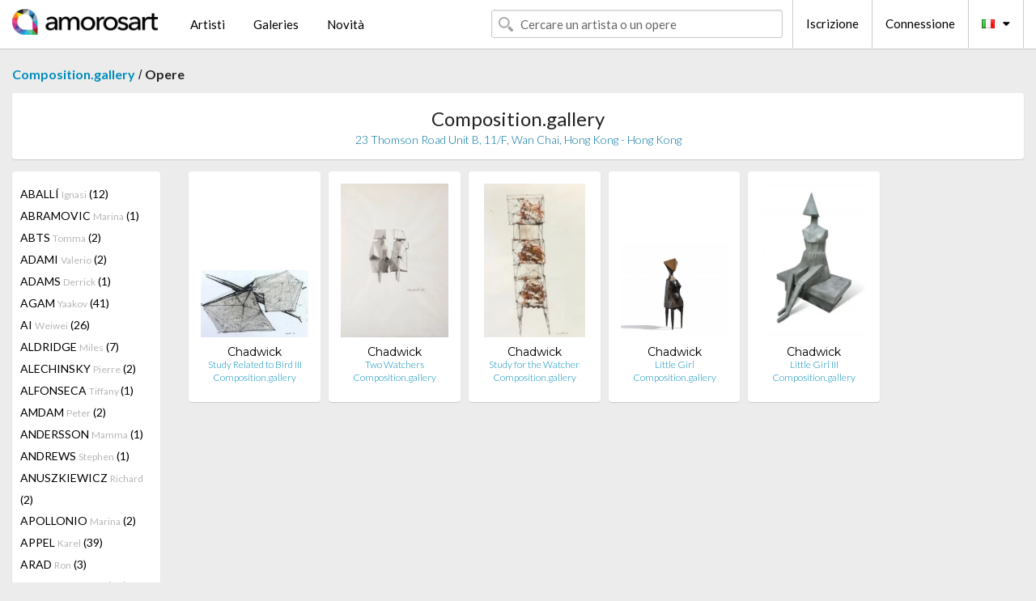

--- FILE ---
content_type: text/html; charset=UTF-8
request_url: https://it.amorosart.com/galleria-artisti-compositiongallery-chadwick-863-217-1.html
body_size: 13823
content:
<!doctype html>
<html class="no-js" lang="fr">
    <head>
        <meta charset="utf-8"/>
        <meta name="viewport" content="width=device-width, initial-scale=1.0" />
                <title>Le opere di Lynn Chadwick proposti da Composition.gallery sul portale Amorosart</title>
                        <meta name="description" content="Composition.gallery presente su Amorosart grafiche originali, litografie o incisioni di Lynn Chadwick" />
                        <meta name="keywords" content="Composition.gallery, Litografie, Grafiche, manifesti moderni, incisioni, libri illustrati, in vendita di Chadwick" />
                <link rel="shortcut icon" type="image/x-icon" href="favicon.ico" />
        <link rel="icon" type="image/png" href="favicon.png" />
        <!-- css start -->
        <link href="https://fonts.googleapis.com/css?family=Lato:400,400italic,700,300,300italic,700italic,900,100,100italic,900italic" rel="stylesheet" type="text/css" />
        <link href="https://fonts.googleapis.com/css?family=Montserrat:400,700" rel="stylesheet" type="text/css" />
                        <link href="https://it.amorosart.com/build/page.min.css?v=1768486385" rel="stylesheet" type="text/css" />
                        <!-- css end -->
    </head>
    <body>
        <!-- header start -->
<!-- Google tag (gtag.js) -->
<script async src="https://www.googletagmanager.com/gtag/js?id=G-WCER4H6RP1"></script>
<script>
  window.dataLayer = window.dataLayer || [];
  function gtag(){dataLayer.push(arguments);}
  gtag('js', new Date());

  gtag('config', 'G-WCER4H6RP1');
  gtag('config', 'G-76ZYGJD5EP');
</script>
<div class="top-bar">
    <div class="row">
        <div class="top-bar-left">
            <ul class="headerLeft">
                <li>
                    <a  href="https://it.amorosart.com/"><img class="header-logo" src="https://it.amorosart.com/assets/images/logoAmorosart.png" width="180"></a>
                </li>
                <a class="show-for-small-only" href="javascript:void();" onclick="$('.menu-mobile').slideToggle(200);"><i class="button-menu-mobile fa fa-bars noir s32"></i></a>
                <div class="header-search-mobile show-for-small-only">
                    <form>
                            <div class="column">
                                <input id="search-mobile" type="text" class="search-mobile s16 mag-search fontLato noir radius" placeholder="Cercare un artista o un opere" data-source="https://it.amorosart.com/search.html" data-gallery="Gallerie" data-artist="Artisti" data-artwork="Opere" />
                            </div>
                    </form>
                </div>
                <li>
                    <ul class="menu s15 fontLato noir hide-for-small-only">
                        <li><a href="https://it.amorosart.com/artisti-contemporanei-moderni.html">Artisti</a></li>
                        <li><a href="https://it.amorosart.com/galleria-grafiche-originali.html">Galeries</a></li>
                        <li><a href="https://it.amorosart.com/grafiche-litografie.html">Novità</a></li>
                    </ul>
                </li>
            </ul>
        </div>
        <div class="top-bar-right">
            <ul class="headerRight hide-for-small-only">  
                <li class="header-search">
                    <form>
                        <div class="row collapse postfix-round">
                            <div class="columns">
                                <input id="search" type="text" class="s15 fontLato noir radius mag-search" placeholder="Cercare un artista o un opere"  data-source="https://it.amorosart.com/search.html" data-gallery="Gallerie" data-artist="Artisti" data-artwork="Opere" />
                            </div>
                        </div>
                    </form>
                </li>
                <li class="header-links">
                    <ul class="menu s15 fontLato noir">
                        <li><a href="https://it.amorosart.com/signup.html">Iscrizione</a></li><li><a href="https://it.amorosart.com/signin.html">Connessione</a></li><li><a id="bt-flags" href="#" onclick="$('#other-flags').slideToggle(100);"><i class="famfamfam-flags it mr10"></i><i class="fa fa-caret-down"></i></a>
                            <ul id="other-flags" class="fontLato s14">
                                                                                                <li><a href="https://www.amorosart.com/"><i class="famfamfam-flags fr mr5"></i></a></li>
                                                                                                                                <li><a href="https://en.amorosart.com/"><i class="famfamfam-flags en mr5"></i></a></li>
                                                                                                                                <li><a href="https://es.amorosart.com/"><i class="famfamfam-flags es mr5"></i></a></li>
                                                                                                                                                                                                <li><a href="https://de.amorosart.com/"><i class="famfamfam-flags de mr5"></i></a></li>
                                                                                                                                <li><a href="https://nl.amorosart.com/"><i class="famfamfam-flags nl mr5"></i></a></li>
                                                                                                                                <li><a href="https://pt.amorosart.com/"><i class="famfamfam-flags pt mr5"></i></a></li>
                                                                                                                                <li><a href="https://cn.amorosart.com/"><i class="famfamfam-flags cn mr5"></i></a></li>
                                                                                                                                <li><a href="https://jp.amorosart.com/"><i class="famfamfam-flags jp mr5"></i></a></li>
                                                                                                                                <li><a href="https://ru.amorosart.com/"><i class="famfamfam-flags ru mr5"></i></a></li>
                                                                                            </ul>
                        </li>
                    </ul>
                </li>
            </ul>
        </div>
    </div>
</div>
<div class="menu-mobile" style="display:none">
    <a href="https://it.amorosart.com/artisti-contemporanei-moderni.html" class="fontLato">Artisti</a>
    <a href="https://it.amorosart.com/galleria-grafiche-originali.html" class="fontLato">Galeries</a>
    <a href="https://it.amorosart.com/grafiche-litografie.html" class="fontLato">Novità</a>
    <a href="https://it.amorosart.com/signup.html" class="fontLato noir">Iscrizione</a>
    <a href="https://it.amorosart.com/signin.html" class="fontLato noir">Connessione</a>
</div>
<div class="espace20"></div>
<!-- header end -->
        <!-- page start -->
<div class="row prints">
    <div class="column">
        <span class="fontLatoBold s16"><a href="https://it.amorosart.com/galleria-grafiche-compositiongallery-863.html">Composition.gallery</a></span> / 
        <span class="fontLatoBold s16" style="display:inline-block">Opere</span>
    </div>
</div>
<div class="espace10"></div>
<div class="row prints artworks-detail">
    <div class="column">
        <div class="columns bgBlanc p15 alignC l22">
            <h1 class="fontLato s24">Composition.gallery</h1>
            <h2 class="fontLatoLight s14 bleu">23 Thomson Road Unit B, 11/F, Wan Chai,  Hong Kong - Hong Kong</h2>
        </div>
    </div>
</div>
<div class="espace15"></div>
<div class="row prints">
    <div class="column large-2 medium-3 mb15">
        <div class="columns bgBlanc p15 gallery-artist-menu">
                            <a href="https://it.amorosart.com/galleria-artisti-compositiongallery-aballí-863-4625-1.html" class="columns medium-12 small-6 fontLato s14 noir l26 ">ABALLÍ <span class="s12 grisC">Ignasi</span> (12)</a>
                            <a href="https://it.amorosart.com/galleria-artisti-compositiongallery-abramovic-863-2-1.html" class="columns medium-12 small-6 fontLato s14 noir l26 ">ABRAMOVIC <span class="s12 grisC">Marina</span> (1)</a>
                            <a href="https://it.amorosart.com/galleria-artisti-compositiongallery-abts-863-6079-1.html" class="columns medium-12 small-6 fontLato s14 noir l26 ">ABTS <span class="s12 grisC">Tomma</span> (2)</a>
                            <a href="https://it.amorosart.com/galleria-artisti-compositiongallery-adami-863-5-1.html" class="columns medium-12 small-6 fontLato s14 noir l26 ">ADAMI <span class="s12 grisC">Valerio</span> (2)</a>
                            <a href="https://it.amorosart.com/galleria-artisti-compositiongallery-adams-863-5755-1.html" class="columns medium-12 small-6 fontLato s14 noir l26 ">ADAMS <span class="s12 grisC">Derrick</span> (1)</a>
                            <a href="https://it.amorosart.com/galleria-artisti-compositiongallery-agam-863-9-1.html" class="columns medium-12 small-6 fontLato s14 noir l26 ">AGAM <span class="s12 grisC">Yaakov</span> (41)</a>
                            <a href="https://it.amorosart.com/galleria-artisti-compositiongallery-ai-863-3991-1.html" class="columns medium-12 small-6 fontLato s14 noir l26 ">AI <span class="s12 grisC">Weiwei</span> (26)</a>
                            <a href="https://it.amorosart.com/galleria-artisti-compositiongallery-aldridge-863-4711-1.html" class="columns medium-12 small-6 fontLato s14 noir l26 ">ALDRIDGE <span class="s12 grisC">Miles</span> (7)</a>
                            <a href="https://it.amorosart.com/galleria-artisti-compositiongallery-alechinsky-863-15-1.html" class="columns medium-12 small-6 fontLato s14 noir l26 ">ALECHINSKY <span class="s12 grisC">Pierre</span> (2)</a>
                            <a href="https://it.amorosart.com/galleria-artisti-compositiongallery-alfonseca-863-6230-1.html" class="columns medium-12 small-6 fontLato s14 noir l26 ">ALFONSECA <span class="s12 grisC">Tiffany </span> (1)</a>
                            <a href="https://it.amorosart.com/galleria-artisti-compositiongallery-amdam-863-4626-1.html" class="columns medium-12 small-6 fontLato s14 noir l26 ">AMDAM <span class="s12 grisC">Peter</span> (2)</a>
                            <a href="https://it.amorosart.com/galleria-artisti-compositiongallery-andersson-863-4546-1.html" class="columns medium-12 small-6 fontLato s14 noir l26 ">ANDERSSON <span class="s12 grisC">Mamma</span> (1)</a>
                            <a href="https://it.amorosart.com/galleria-artisti-compositiongallery-andrews-863-3543-1.html" class="columns medium-12 small-6 fontLato s14 noir l26 ">ANDREWS <span class="s12 grisC">Stephen</span> (1)</a>
                            <a href="https://it.amorosart.com/galleria-artisti-compositiongallery-anuszkiewicz-863-27-1.html" class="columns medium-12 small-6 fontLato s14 noir l26 ">ANUSZKIEWICZ <span class="s12 grisC">Richard</span> (2)</a>
                            <a href="https://it.amorosart.com/galleria-artisti-compositiongallery-apollonio-863-6238-1.html" class="columns medium-12 small-6 fontLato s14 noir l26 ">APOLLONIO <span class="s12 grisC">Marina</span> (2)</a>
                            <a href="https://it.amorosart.com/galleria-artisti-compositiongallery-appel-863-30-1.html" class="columns medium-12 small-6 fontLato s14 noir l26 ">APPEL <span class="s12 grisC">Karel</span> (39)</a>
                            <a href="https://it.amorosart.com/galleria-artisti-compositiongallery-arad-863-4228-1.html" class="columns medium-12 small-6 fontLato s14 noir l26 ">ARAD <span class="s12 grisC">Ron</span> (3)</a>
                            <a href="https://it.amorosart.com/galleria-artisti-compositiongallery-araki-863-32-1.html" class="columns medium-12 small-6 fontLato s14 noir l26 ">ARAKI <span class="s12 grisC">Nobuyoshi</span> (18)</a>
                            <a href="https://it.amorosart.com/galleria-artisti-compositiongallery-arcangelo-863-1841-1.html" class="columns medium-12 small-6 fontLato s14 noir l26 ">ARCANGELO <span class="s12 grisC"></span> (4)</a>
                            <a href="https://it.amorosart.com/galleria-artisti-compositiongallery-arman-863-36-1.html" class="columns medium-12 small-6 fontLato s14 noir l26 ">ARMAN <span class="s12 grisC">Pierre Fernandez</span> (19)</a>
                            <a href="https://it.amorosart.com/galleria-artisti-compositiongallery-armleder-863-39-1.html" class="columns medium-12 small-6 fontLato s14 noir l26 ">ARMLEDER <span class="s12 grisC">John</span> (2)</a>
                            <a href="https://it.amorosart.com/galleria-artisti-compositiongallery-arsham-863-4363-1.html" class="columns medium-12 small-6 fontLato s14 noir l26 ">ARSHAM <span class="s12 grisC">Daniel</span> (12)</a>
                            <a href="https://it.amorosart.com/galleria-artisti-compositiongallery-aryz-863-5561-1.html" class="columns medium-12 small-6 fontLato s14 noir l26 ">ARYZ <span class="s12 grisC"></span> (4)</a>
                            <a href="https://it.amorosart.com/galleria-artisti-compositiongallery-asis-863-2778-1.html" class="columns medium-12 small-6 fontLato s14 noir l26 ">ASIS <span class="s12 grisC">Antonio</span> (22)</a>
                            <a href="https://it.amorosart.com/galleria-artisti-compositiongallery-bacon-863-57-1.html" class="columns medium-12 small-6 fontLato s14 noir l26 ">BACON <span class="s12 grisC">Francis</span> (8)</a>
                            <a href="https://it.amorosart.com/galleria-artisti-compositiongallery-badur-863-4453-1.html" class="columns medium-12 small-6 fontLato s14 noir l26 ">BADUR <span class="s12 grisC">Franck</span> (3)</a>
                            <a href="https://it.amorosart.com/galleria-artisti-compositiongallery-baechler-863-59-1.html" class="columns medium-12 small-6 fontLato s14 noir l26 ">BAECHLER <span class="s12 grisC">Donald</span> (1)</a>
                            <a href="https://it.amorosart.com/galleria-artisti-compositiongallery-baj-863-1364-1.html" class="columns medium-12 small-6 fontLato s14 noir l26 ">BAJ <span class="s12 grisC">Enrico</span> (20)</a>
                            <a href="https://it.amorosart.com/galleria-artisti-compositiongallery-balart-863-5658-1.html" class="columns medium-12 small-6 fontLato s14 noir l26 ">BALART <span class="s12 grisC">Waldo</span> (3)</a>
                            <a href="https://it.amorosart.com/galleria-artisti-compositiongallery-baldessari-863-62-1.html" class="columns medium-12 small-6 fontLato s14 noir l26 ">BALDESSARI <span class="s12 grisC">John</span> (17)</a>
                            <a href="https://it.amorosart.com/galleria-artisti-compositiongallery-balkenhol-863-64-1.html" class="columns medium-12 small-6 fontLato s14 noir l26 ">BALKENHOL <span class="s12 grisC">Stephan</span> (15)</a>
                            <a href="https://it.amorosart.com/galleria-artisti-compositiongallery-ballester_moreno-863-4627-1.html" class="columns medium-12 small-6 fontLato s14 noir l26 ">BALLESTER MORENO <span class="s12 grisC">Antonio</span> (8)</a>
                            <a href="https://it.amorosart.com/galleria-artisti-compositiongallery-banksy-863-66-1.html" class="columns medium-12 small-6 fontLato s14 noir l26 ">BANKSY <span class="s12 grisC"></span> (14)</a>
                            <a href="https://it.amorosart.com/galleria-artisti-compositiongallery-barcelo-863-67-1.html" class="columns medium-12 small-6 fontLato s14 noir l26 ">BARCELO <span class="s12 grisC">Miquel</span> (3)</a>
                            <a href="https://it.amorosart.com/galleria-artisti-compositiongallery-barrios-863-5512-1.html" class="columns medium-12 small-6 fontLato s14 noir l26 ">BARRIOS <span class="s12 grisC">Rafael</span> (1)</a>
                            <a href="https://it.amorosart.com/galleria-artisti-compositiongallery-barry-863-2689-1.html" class="columns medium-12 small-6 fontLato s14 noir l26 ">BARRY <span class="s12 grisC">Robert</span> (1)</a>
                            <a href="https://it.amorosart.com/galleria-artisti-compositiongallery-bartolini-863-4313-1.html" class="columns medium-12 small-6 fontLato s14 noir l26 ">BARTOLINI <span class="s12 grisC">Massimo</span> (5)</a>
                            <a href="https://it.amorosart.com/galleria-artisti-compositiongallery-baselitz-863-76-1.html" class="columns medium-12 small-6 fontLato s14 noir l26 ">BASELITZ <span class="s12 grisC">Georg</span> (5)</a>
                            <a href="https://it.amorosart.com/galleria-artisti-compositiongallery-basquiat-863-78-1.html" class="columns medium-12 small-6 fontLato s14 noir l26 ">BASQUIAT <span class="s12 grisC">Jean-Michel</span> (4)</a>
                            <a href="https://it.amorosart.com/galleria-artisti-compositiongallery-batchelor-863-5415-1.html" class="columns medium-12 small-6 fontLato s14 noir l26 ">BATCHELOR <span class="s12 grisC">David</span> (3)</a>
                            <a href="https://it.amorosart.com/galleria-artisti-compositiongallery-becher-863-4540-1.html" class="columns medium-12 small-6 fontLato s14 noir l26 ">BECHER <span class="s12 grisC">Bernd & Hilla</span> (1)</a>
                            <a href="https://it.amorosart.com/galleria-artisti-compositiongallery-bedia-863-92-1.html" class="columns medium-12 small-6 fontLato s14 noir l26 ">BEDIA <span class="s12 grisC">Jose</span> (1)</a>
                            <a href="https://it.amorosart.com/galleria-artisti-compositiongallery-benglis-863-104-1.html" class="columns medium-12 small-6 fontLato s14 noir l26 ">BENGLIS <span class="s12 grisC">Lynda</span> (6)</a>
                            <a href="https://it.amorosart.com/galleria-artisti-compositiongallery-benmayor-863-4628-1.html" class="columns medium-12 small-6 fontLato s14 noir l26 ">BENMAYOR <span class="s12 grisC">Samy</span> (6)</a>
                            <a href="https://it.amorosart.com/galleria-artisti-compositiongallery-bernhardt-863-5580-1.html" class="columns medium-12 small-6 fontLato s14 noir l26 ">BERNHARDT <span class="s12 grisC">Katherine</span> (2)</a>
                            <a href="https://it.amorosart.com/galleria-artisti-compositiongallery-beuys-863-112-1.html" class="columns medium-12 small-6 fontLato s14 noir l26 ">BEUYS <span class="s12 grisC">Joseph</span> (1)</a>
                            <a href="https://it.amorosart.com/galleria-artisti-compositiongallery-biasi-863-3625-1.html" class="columns medium-12 small-6 fontLato s14 noir l26 ">BIASI <span class="s12 grisC">Alberto</span> (7)</a>
                            <a href="https://it.amorosart.com/galleria-artisti-compositiongallery-blake-863-121-1.html" class="columns medium-12 small-6 fontLato s14 noir l26 ">BLAKE <span class="s12 grisC">Peter</span> (1)</a>
                            <a href="https://it.amorosart.com/galleria-artisti-compositiongallery-bleckner-863-124-1.html" class="columns medium-12 small-6 fontLato s14 noir l26 ">BLECKNER <span class="s12 grisC">Ross</span> (11)</a>
                            <a href="https://it.amorosart.com/galleria-artisti-compositiongallery-blek_le_rat-863-1714-1.html" class="columns medium-12 small-6 fontLato s14 noir l26 ">BLEK LE RAT <span class="s12 grisC"></span> (1)</a>
                            <a href="https://it.amorosart.com/galleria-artisti-compositiongallery-bochner-863-127-1.html" class="columns medium-12 small-6 fontLato s14 noir l26 ">BOCHNER <span class="s12 grisC">Mel</span> (4)</a>
                            <a href="https://it.amorosart.com/galleria-artisti-compositiongallery-bolin-863-2661-1.html" class="columns medium-12 small-6 fontLato s14 noir l26 ">BOLIN <span class="s12 grisC">Liu</span> (1)</a>
                            <a href="https://it.amorosart.com/galleria-artisti-compositiongallery-bollinger-863-6168-1.html" class="columns medium-12 small-6 fontLato s14 noir l26 ">BOLLINGER <span class="s12 grisC">Matt</span> (8)</a>
                            <a href="https://it.amorosart.com/galleria-artisti-compositiongallery-bonnard-863-132-1.html" class="columns medium-12 small-6 fontLato s14 noir l26 ">BONNARD <span class="s12 grisC">Pierre</span> (1)</a>
                            <a href="https://it.amorosart.com/galleria-artisti-compositiongallery-borrell_palazón-863-2167-1.html" class="columns medium-12 small-6 fontLato s14 noir l26 ">BORRELL PALAZÓN <span class="s12 grisC">Alfons</span> (10)</a>
                            <a href="https://it.amorosart.com/galleria-artisti-compositiongallery-botero-863-138-1.html" class="columns medium-12 small-6 fontLato s14 noir l26 ">BOTERO <span class="s12 grisC">Fernando</span> (1)</a>
                            <a href="https://it.amorosart.com/galleria-artisti-compositiongallery-boto-863-4281-1.html" class="columns medium-12 small-6 fontLato s14 noir l26 ">BOTO <span class="s12 grisC">Martha</span> (3)</a>
                            <a href="https://it.amorosart.com/galleria-artisti-compositiongallery-bourgeois-863-144-1.html" class="columns medium-12 small-6 fontLato s14 noir l26 ">BOURGEOIS <span class="s12 grisC">Louise</span> (1)</a>
                            <a href="https://it.amorosart.com/galleria-artisti-compositiongallery-bradley-863-4590-1.html" class="columns medium-12 small-6 fontLato s14 noir l26 ">BRADLEY <span class="s12 grisC">Joe</span> (1)</a>
                            <a href="https://it.amorosart.com/galleria-artisti-compositiongallery-braque-863-152-1.html" class="columns medium-12 small-6 fontLato s14 noir l26 ">BRAQUE <span class="s12 grisC">Georges</span> (14)</a>
                            <a href="https://it.amorosart.com/galleria-artisti-compositiongallery-bratkov-863-4461-1.html" class="columns medium-12 small-6 fontLato s14 noir l26 ">BRATKOV <span class="s12 grisC">Serguei</span> (7)</a>
                            <a href="https://it.amorosart.com/galleria-artisti-compositiongallery-breuning-863-3150-1.html" class="columns medium-12 small-6 fontLato s14 noir l26 ">BREUNING  <span class="s12 grisC">Olaf</span> (14)</a>
                            <a href="https://it.amorosart.com/galleria-artisti-compositiongallery-brossa-863-2146-1.html" class="columns medium-12 small-6 fontLato s14 noir l26 ">BROSSA <span class="s12 grisC">Joan</span> (21)</a>
                            <a href="https://it.amorosart.com/galleria-artisti-compositiongallery-brüggemann-863-4630-1.html" class="columns medium-12 small-6 fontLato s14 noir l26 ">BRÜGGEMANN <span class="s12 grisC">Stefan</span> (1)</a>
                            <a href="https://it.amorosart.com/galleria-artisti-compositiongallery-bryce-863-4301-1.html" class="columns medium-12 small-6 fontLato s14 noir l26 ">BRYCE <span class="s12 grisC">Fernando</span> (2)</a>
                            <a href="https://it.amorosart.com/galleria-artisti-compositiongallery-burtynsky-863-6126-1.html" class="columns medium-12 small-6 fontLato s14 noir l26 ">BURTYNSKY <span class="s12 grisC">Edward</span> (1)</a>
                            <a href="https://it.amorosart.com/galleria-artisti-compositiongallery-bury-863-187-1.html" class="columns medium-12 small-6 fontLato s14 noir l26 ">BURY <span class="s12 grisC">Pol</span> (2)</a>
                            <a href="https://it.amorosart.com/galleria-artisti-compositiongallery-caldas-863-4321-1.html" class="columns medium-12 small-6 fontLato s14 noir l26 ">CALDAS <span class="s12 grisC">Waltercio</span> (11)</a>
                            <a href="https://it.amorosart.com/galleria-artisti-compositiongallery-calder-863-189-1.html" class="columns medium-12 small-6 fontLato s14 noir l26 ">CALDER <span class="s12 grisC">Alexander</span> (28)</a>
                            <a href="https://it.amorosart.com/galleria-artisti-compositiongallery-calleja-863-5699-1.html" class="columns medium-12 small-6 fontLato s14 noir l26 ">CALLEJA <span class="s12 grisC">Javier</span> (7)</a>
                            <a href="https://it.amorosart.com/galleria-artisti-compositiongallery-camnitzer-863-4310-1.html" class="columns medium-12 small-6 fontLato s14 noir l26 ">CAMNITZER <span class="s12 grisC">Louis</span> (1)</a>
                            <a href="https://it.amorosart.com/galleria-artisti-compositiongallery-carroll-863-201-1.html" class="columns medium-12 small-6 fontLato s14 noir l26 ">CARROLL <span class="s12 grisC">Lawrence</span> (1)</a>
                            <a href="https://it.amorosart.com/galleria-artisti-compositiongallery-carter-863-4632-1.html" class="columns medium-12 small-6 fontLato s14 noir l26 ">CARTER <span class="s12 grisC">Nathan</span> (2)</a>
                            <a href="https://it.amorosart.com/galleria-artisti-compositiongallery-castellani-863-2525-1.html" class="columns medium-12 small-6 fontLato s14 noir l26 ">CASTELLANI <span class="s12 grisC">Enrico</span> (1)</a>
                            <a href="https://it.amorosart.com/galleria-artisti-compositiongallery-cattelan-863-207-1.html" class="columns medium-12 small-6 fontLato s14 noir l26 ">CATTELAN <span class="s12 grisC">Maurizio</span> (2)</a>
                            <a href="https://it.amorosart.com/galleria-artisti-compositiongallery-celmins-863-212-1.html" class="columns medium-12 small-6 fontLato s14 noir l26 ">CELMINS <span class="s12 grisC">Vija</span> (2)</a>
                            <a href="https://it.amorosart.com/galleria-artisti-compositiongallery-cemin-863-4383-1.html" class="columns medium-12 small-6 fontLato s14 noir l26 ">CEMIN <span class="s12 grisC">Saint Clair</span> (1)</a>
                            <a href="https://it.amorosart.com/galleria-artisti-compositiongallery-cesar-863-211-1.html" class="columns medium-12 small-6 fontLato s14 noir l26 ">CESAR <span class="s12 grisC">Baldaccini</span> (1)</a>
                            <a href="https://it.amorosart.com/galleria-artisti-compositiongallery-chadwick-863-217-1.html" class="columns medium-12 small-6 fontLato s14 noir l26 current">CHADWICK <span class="s12 grisC">Lynn</span> (5)</a>
                            <a href="https://it.amorosart.com/galleria-artisti-compositiongallery-chagall-863-218-1.html" class="columns medium-12 small-6 fontLato s14 noir l26 ">CHAGALL <span class="s12 grisC">Marc</span> (36)</a>
                            <a href="https://it.amorosart.com/galleria-artisti-compositiongallery-chamberlain-863-222-1.html" class="columns medium-12 small-6 fontLato s14 noir l26 ">CHAMBERLAIN <span class="s12 grisC">John</span> (1)</a>
                            <a href="https://it.amorosart.com/galleria-artisti-compositiongallery-chevalier-863-230-1.html" class="columns medium-12 small-6 fontLato s14 noir l26 ">CHEVALIER <span class="s12 grisC">Miguel</span> (6)</a>
                            <a href="https://it.amorosart.com/galleria-artisti-compositiongallery-chia-863-231-1.html" class="columns medium-12 small-6 fontLato s14 noir l26 ">CHIA <span class="s12 grisC">Sandro</span> (5)</a>
                            <a href="https://it.amorosart.com/galleria-artisti-compositiongallery-chillida-863-234-1.html" class="columns medium-12 small-6 fontLato s14 noir l26 ">CHILLIDA <span class="s12 grisC">Eduardo</span> (16)</a>
                            <a href="https://it.amorosart.com/galleria-artisti-compositiongallery-chin-863-1752-1.html" class="columns medium-12 small-6 fontLato s14 noir l26 ">CHIN <span class="s12 grisC">Hsiao</span> (3)</a>
                            <a href="https://it.amorosart.com/galleria-artisti-compositiongallery-chintan-863-5981-1.html" class="columns medium-12 small-6 fontLato s14 noir l26 ">CHINTAN <span class="s12 grisC">Upadhyay</span> (3)</a>
                            <a href="https://it.amorosart.com/galleria-artisti-compositiongallery-chirino-863-3934-1.html" class="columns medium-12 small-6 fontLato s14 noir l26 ">CHIRINO <span class="s12 grisC">Martin</span> (1)</a>
                            <a href="https://it.amorosart.com/galleria-artisti-compositiongallery-chowdhury-863-3992-1.html" class="columns medium-12 small-6 fontLato s14 noir l26 ">CHOWDHURY <span class="s12 grisC">Jogen</span> (1)</a>
                            <a href="https://it.amorosart.com/galleria-artisti-compositiongallery-christo-863-239-1.html" class="columns medium-12 small-6 fontLato s14 noir l26 ">CHRISTO <span class="s12 grisC">Javacheff</span> (64)</a>
                            <a href="https://it.amorosart.com/galleria-artisti-compositiongallery-claisse-863-244-1.html" class="columns medium-12 small-6 fontLato s14 noir l26 ">CLAISSE <span class="s12 grisC">Genevieve</span> (9)</a>
                            <a href="https://it.amorosart.com/galleria-artisti-compositiongallery-clavé-863-247-1.html" class="columns medium-12 small-6 fontLato s14 noir l26 ">CLAVÉ <span class="s12 grisC">Antoni</span> (29)</a>
                            <a href="https://it.amorosart.com/galleria-artisti-compositiongallery-clergue-863-2097-1.html" class="columns medium-12 small-6 fontLato s14 noir l26 ">CLERGUE <span class="s12 grisC">Lucien</span> (4)</a>
                            <a href="https://it.amorosart.com/galleria-artisti-compositiongallery-close-863-251-1.html" class="columns medium-12 small-6 fontLato s14 noir l26 ">CLOSE <span class="s12 grisC">Chuck</span> (7)</a>
                            <a href="https://it.amorosart.com/galleria-artisti-compositiongallery-cocteau-863-256-1.html" class="columns medium-12 small-6 fontLato s14 noir l26 ">COCTEAU <span class="s12 grisC">Jean</span> (4)</a>
                            <a href="https://it.amorosart.com/galleria-artisti-compositiongallery-comte-863-3980-1.html" class="columns medium-12 small-6 fontLato s14 noir l26 ">COMTE <span class="s12 grisC">Michel</span> (1)</a>
                            <a href="https://it.amorosart.com/galleria-artisti-compositiongallery-corneille-863-271-1.html" class="columns medium-12 small-6 fontLato s14 noir l26 ">CORNEILLE <span class="s12 grisC">Guillaume</span> (12)</a>
                            <a href="https://it.amorosart.com/galleria-artisti-compositiongallery-cottingham-863-276-1.html" class="columns medium-12 small-6 fontLato s14 noir l26 ">COTTINGHAM <span class="s12 grisC">Robert</span> (31)</a>
                            <a href="https://it.amorosart.com/galleria-artisti-compositiongallery-cragg-863-278-1.html" class="columns medium-12 small-6 fontLato s14 noir l26 ">CRAGG <span class="s12 grisC">Tony</span> (9)</a>
                            <a href="https://it.amorosart.com/galleria-artisti-compositiongallery-craig-martin-863-279-1.html" class="columns medium-12 small-6 fontLato s14 noir l26 ">CRAIG-MARTIN <span class="s12 grisC">Michael</span> (11)</a>
                            <a href="https://it.amorosart.com/galleria-artisti-compositiongallery-crewdson-863-280-1.html" class="columns medium-12 small-6 fontLato s14 noir l26 ">CREWDSON <span class="s12 grisC">Gregory</span> (1)</a>
                            <a href="https://it.amorosart.com/galleria-artisti-compositiongallery-cruz-diez-863-2110-1.html" class="columns medium-12 small-6 fontLato s14 noir l26 ">CRUZ-DIEZ <span class="s12 grisC">Carlos</span> (44)</a>
                            <a href="https://it.amorosart.com/galleria-artisti-compositiongallery-cucchi-863-282-1.html" class="columns medium-12 small-6 fontLato s14 noir l26 ">CUCCHI <span class="s12 grisC">Enzo</span> (6)</a>
                            <a href="https://it.amorosart.com/galleria-artisti-compositiongallery-darcangelo-863-287-1.html" class="columns medium-12 small-6 fontLato s14 noir l26 ">D'ARCANGELO <span class="s12 grisC">Allan</span> (3)</a>
                            <a href="https://it.amorosart.com/galleria-artisti-compositiongallery-dabs-863-3561-1.html" class="columns medium-12 small-6 fontLato s14 noir l26 ">DABS <span class="s12 grisC">Myla</span> (17)</a>
                            <a href="https://it.amorosart.com/galleria-artisti-compositiongallery-dadamaino-863-3670-1.html" class="columns medium-12 small-6 fontLato s14 noir l26 ">DADAMAINO <span class="s12 grisC"></span> (1)</a>
                            <a href="https://it.amorosart.com/galleria-artisti-compositiongallery-dali-863-291-1.html" class="columns medium-12 small-6 fontLato s14 noir l26 ">DALI <span class="s12 grisC">Salvador</span> (31)</a>
                            <a href="https://it.amorosart.com/galleria-artisti-compositiongallery-dan-863-4581-1.html" class="columns medium-12 small-6 fontLato s14 noir l26 ">DAN <span class="s12 grisC">Perjovschi</span> (1)</a>
                            <a href="https://it.amorosart.com/galleria-artisti-compositiongallery-de_cock-863-3413-1.html" class="columns medium-12 small-6 fontLato s14 noir l26 ">DE COCK <span class="s12 grisC">Jan</span> (6)</a>
                            <a href="https://it.amorosart.com/galleria-artisti-compositiongallery-de_dienes-863-3927-1.html" class="columns medium-12 small-6 fontLato s14 noir l26 ">DE DIENES  <span class="s12 grisC">Andre</span> (15)</a>
                            <a href="https://it.amorosart.com/galleria-artisti-compositiongallery-de_kooning-863-302-1.html" class="columns medium-12 small-6 fontLato s14 noir l26 ">DE KOONING <span class="s12 grisC">Willem</span> (2)</a>
                            <a href="https://it.amorosart.com/galleria-artisti-compositiongallery-de_saint_phalle-863-305-1.html" class="columns medium-12 small-6 fontLato s14 noir l26 ">DE SAINT PHALLE <span class="s12 grisC">Niki</span> (3)</a>
                            <a href="https://it.amorosart.com/galleria-artisti-compositiongallery-de_santis-863-4633-1.html" class="columns medium-12 small-6 fontLato s14 noir l26 ">DE SANTIS <span class="s12 grisC">Gabriele</span> (2)</a>
                            <a href="https://it.amorosart.com/galleria-artisti-compositiongallery-delaunay-863-319-1.html" class="columns medium-12 small-6 fontLato s14 noir l26 ">DELAUNAY <span class="s12 grisC">Sonia</span> (8)</a>
                            <a href="https://it.amorosart.com/galleria-artisti-compositiongallery-delvaux-863-323-1.html" class="columns medium-12 small-6 fontLato s14 noir l26 ">DELVAUX <span class="s12 grisC">Paul</span> (7)</a>
                            <a href="https://it.amorosart.com/galleria-artisti-compositiongallery-delvoye-863-3875-1.html" class="columns medium-12 small-6 fontLato s14 noir l26 ">DELVOYE <span class="s12 grisC">Wim</span> (1)</a>
                            <a href="https://it.amorosart.com/galleria-artisti-compositiongallery-demand-863-324-1.html" class="columns medium-12 small-6 fontLato s14 noir l26 ">DEMAND <span class="s12 grisC">Thomas</span> (2)</a>
                            <a href="https://it.amorosart.com/galleria-artisti-compositiongallery-denker-863-3988-1.html" class="columns medium-12 small-6 fontLato s14 noir l26 ">DENKER <span class="s12 grisC">Martin</span> (1)</a>
                            <a href="https://it.amorosart.com/galleria-artisti-compositiongallery-dheedene-863-4462-1.html" class="columns medium-12 small-6 fontLato s14 noir l26 ">DHEEDENE <span class="s12 grisC">Stefaan</span> (2)</a>
                            <a href="https://it.amorosart.com/galleria-artisti-compositiongallery-diaz-863-3873-1.html" class="columns medium-12 small-6 fontLato s14 noir l26 ">DIAZ <span class="s12 grisC">Antonio</span> (2)</a>
                            <a href="https://it.amorosart.com/galleria-artisti-compositiongallery-diebenkorn-863-332-1.html" class="columns medium-12 small-6 fontLato s14 noir l26 ">DIEBENKORN <span class="s12 grisC">Richard</span> (8)</a>
                            <a href="https://it.amorosart.com/galleria-artisti-compositiongallery-dine-863-336-1.html" class="columns medium-12 small-6 fontLato s14 noir l26 ">DINE <span class="s12 grisC">Jim</span> (50)</a>
                            <a href="https://it.amorosart.com/galleria-artisti-compositiongallery-dion-863-337-1.html" class="columns medium-12 small-6 fontLato s14 noir l26 ">DION <span class="s12 grisC">Mark</span> (1)</a>
                            <a href="https://it.amorosart.com/galleria-artisti-compositiongallery-do_espírito_santo-863-6185-1.html" class="columns medium-12 small-6 fontLato s14 noir l26 ">DO ESPÍRITO SANTO <span class="s12 grisC">Iran</span> (4)</a>
                            <a href="https://it.amorosart.com/galleria-artisti-compositiongallery-doig-863-342-1.html" class="columns medium-12 small-6 fontLato s14 noir l26 ">DOIG <span class="s12 grisC">Peter</span> (12)</a>
                            <a href="https://it.amorosart.com/galleria-artisti-compositiongallery-dokoupil-863-1907-1.html" class="columns medium-12 small-6 fontLato s14 noir l26 ">DOKOUPIL <span class="s12 grisC">Jiri Georg</span> (3)</a>
                            <a href="https://it.amorosart.com/galleria-artisti-compositiongallery-dombis-863-6236-1.html" class="columns medium-12 small-6 fontLato s14 noir l26 ">DOMBIS <span class="s12 grisC">Pascal</span> (1)</a>
                            <a href="https://it.amorosart.com/galleria-artisti-compositiongallery-donovan-863-348-1.html" class="columns medium-12 small-6 fontLato s14 noir l26 ">DONOVAN <span class="s12 grisC">Tara</span> (3)</a>
                            <a href="https://it.amorosart.com/galleria-artisti-compositiongallery-dorazio-863-349-1.html" class="columns medium-12 small-6 fontLato s14 noir l26 ">DORAZIO <span class="s12 grisC">Piero</span> (12)</a>
                            <a href="https://it.amorosart.com/galleria-artisti-compositiongallery-dufy-863-361-1.html" class="columns medium-12 small-6 fontLato s14 noir l26 ">DUFY <span class="s12 grisC">Raoul</span> (2)</a>
                            <a href="https://it.amorosart.com/galleria-artisti-compositiongallery-dumont-863-2797-1.html" class="columns medium-12 small-6 fontLato s14 noir l26 ">DUMONT <span class="s12 grisC">Marcel</span> (1)</a>
                            <a href="https://it.amorosart.com/galleria-artisti-compositiongallery-dzama-863-368-1.html" class="columns medium-12 small-6 fontLato s14 noir l26 ">DZAMA <span class="s12 grisC">Marcel</span> (2)</a>
                            <a href="https://it.amorosart.com/galleria-artisti-compositiongallery-emin-863-376-1.html" class="columns medium-12 small-6 fontLato s14 noir l26 ">EMIN <span class="s12 grisC">Tracey</span> (48)</a>
                            <a href="https://it.amorosart.com/galleria-artisti-compositiongallery-english-863-378-1.html" class="columns medium-12 small-6 fontLato s14 noir l26 ">ENGLISH <span class="s12 grisC">Ron</span> (2)</a>
                            <a href="https://it.amorosart.com/galleria-artisti-compositiongallery-ensor-863-379-1.html" class="columns medium-12 small-6 fontLato s14 noir l26 ">ENSOR <span class="s12 grisC">James</span> (4)</a>
                            <a href="https://it.amorosart.com/galleria-artisti-compositiongallery-erhard_walther-863-6027-1.html" class="columns medium-12 small-6 fontLato s14 noir l26 ">ERHARD WALTHER  <span class="s12 grisC">Franz</span> (1)</a>
                            <a href="https://it.amorosart.com/galleria-artisti-compositiongallery-erte-863-383-1.html" class="columns medium-12 small-6 fontLato s14 noir l26 ">ERTE <span class="s12 grisC">Romain De Tirtoff</span> (15)</a>
                            <a href="https://it.amorosart.com/galleria-artisti-compositiongallery-escobar-863-4312-1.html" class="columns medium-12 small-6 fontLato s14 noir l26 ">ESCOBAR <span class="s12 grisC">Marisol</span> (2)</a>
                            <a href="https://it.amorosart.com/galleria-artisti-compositiongallery-fabre-863-2665-1.html" class="columns medium-12 small-6 fontLato s14 noir l26 ">FABRE <span class="s12 grisC">Jan</span> (10)</a>
                            <a href="https://it.amorosart.com/galleria-artisti-compositiongallery-fahlström-863-4317-1.html" class="columns medium-12 small-6 fontLato s14 noir l26 ">FAHLSTRÖM <span class="s12 grisC">Öyvind</span> (1)</a>
                            <a href="https://it.amorosart.com/galleria-artisti-compositiongallery-fairey-863-2602-1.html" class="columns medium-12 small-6 fontLato s14 noir l26 ">FAIREY <span class="s12 grisC">Shepard</span> (7)</a>
                            <a href="https://it.amorosart.com/galleria-artisti-compositiongallery-faldbakken-863-4315-1.html" class="columns medium-12 small-6 fontLato s14 noir l26 ">FALDBAKKEN <span class="s12 grisC">Matias</span> (10)</a>
                            <a href="https://it.amorosart.com/galleria-artisti-compositiongallery-ferrari-863-3175-1.html" class="columns medium-12 small-6 fontLato s14 noir l26 ">FERRARI <span class="s12 grisC">Leon</span> (19)</a>
                            <a href="https://it.amorosart.com/galleria-artisti-compositiongallery-feuerstein-863-6118-1.html" class="columns medium-12 small-6 fontLato s14 noir l26 ">FEUERSTEIN <span class="s12 grisC">Thomas</span> (2)</a>
                            <a href="https://it.amorosart.com/galleria-artisti-compositiongallery-fischl-863-410-1.html" class="columns medium-12 small-6 fontLato s14 noir l26 ">FISCHL <span class="s12 grisC">Eric</span> (6)</a>
                            <a href="https://it.amorosart.com/galleria-artisti-compositiongallery-fleury-863-420-1.html" class="columns medium-12 small-6 fontLato s14 noir l26 ">FLEURY <span class="s12 grisC">Sylvie</span> (3)</a>
                            <a href="https://it.amorosart.com/galleria-artisti-compositiongallery-flores-863-4279-1.html" class="columns medium-12 small-6 fontLato s14 noir l26 ">FLORES <span class="s12 grisC">Dario-Perez</span> (5)</a>
                            <a href="https://it.amorosart.com/galleria-artisti-compositiongallery-folon-863-2368-1.html" class="columns medium-12 small-6 fontLato s14 noir l26 ">FOLON <span class="s12 grisC">Jean-Michel</span> (8)</a>
                            <a href="https://it.amorosart.com/galleria-artisti-compositiongallery-fontaine-863-4634-1.html" class="columns medium-12 small-6 fontLato s14 noir l26 ">FONTAINE <span class="s12 grisC">Claire</span> (4)</a>
                            <a href="https://it.amorosart.com/galleria-artisti-compositiongallery-fontana-863-1360-1.html" class="columns medium-12 small-6 fontLato s14 noir l26 ">FONTANA <span class="s12 grisC">Lucio</span> (1)</a>
                            <a href="https://it.amorosart.com/galleria-artisti-compositiongallery-forg-863-426-1.html" class="columns medium-12 small-6 fontLato s14 noir l26 ">FORG <span class="s12 grisC">Gunther</span> (9)</a>
                            <a href="https://it.amorosart.com/galleria-artisti-compositiongallery-foxton-863-6106-1.html" class="columns medium-12 small-6 fontLato s14 noir l26 ">FOXTON <span class="s12 grisC">Alex</span> (1)</a>
                            <a href="https://it.amorosart.com/galleria-artisti-compositiongallery-francis-863-433-1.html" class="columns medium-12 small-6 fontLato s14 noir l26 ">FRANCIS <span class="s12 grisC">Sam</span> (5)</a>
                            <a href="https://it.amorosart.com/galleria-artisti-compositiongallery-francisca-863-4583-1.html" class="columns medium-12 small-6 fontLato s14 noir l26 ">FRANCISCA <span class="s12 grisC">Sutil</span> (1)</a>
                            <a href="https://it.amorosart.com/galleria-artisti-compositiongallery-frankenthaler-863-434-1.html" class="columns medium-12 small-6 fontLato s14 noir l26 ">FRANKENTHALER <span class="s12 grisC">Helen</span> (9)</a>
                            <a href="https://it.amorosart.com/galleria-artisti-compositiongallery-freed-863-4308-1.html" class="columns medium-12 small-6 fontLato s14 noir l26 ">FREED  <span class="s12 grisC">Leonard</span> (2)</a>
                            <a href="https://it.amorosart.com/galleria-artisti-compositiongallery-freud-863-438-1.html" class="columns medium-12 small-6 fontLato s14 noir l26 ">FREUD <span class="s12 grisC">Lucian</span> (2)</a>
                            <a href="https://it.amorosart.com/galleria-artisti-compositiongallery-frize-863-2113-1.html" class="columns medium-12 small-6 fontLato s14 noir l26 ">FRIZE <span class="s12 grisC">Bernard</span> (1)</a>
                            <a href="https://it.amorosart.com/galleria-artisti-compositiongallery-fullerton-batten-863-4223-1.html" class="columns medium-12 small-6 fontLato s14 noir l26 ">FULLERTON-BATTEN <span class="s12 grisC">Julia</span> (1)</a>
                            <a href="https://it.amorosart.com/galleria-artisti-compositiongallery-gaal-863-3989-1.html" class="columns medium-12 small-6 fontLato s14 noir l26 ">GAAL <span class="s12 grisC">Miklos</span> (1)</a>
                            <a href="https://it.amorosart.com/galleria-artisti-compositiongallery-gamarra-863-4320-1.html" class="columns medium-12 small-6 fontLato s14 noir l26 ">GAMARRA <span class="s12 grisC">Sandra</span> (10)</a>
                            <a href="https://it.amorosart.com/galleria-artisti-compositiongallery-ghenie-863-5513-1.html" class="columns medium-12 small-6 fontLato s14 noir l26 ">GHENIE <span class="s12 grisC">Adrian</span> (9)</a>
                            <a href="https://it.amorosart.com/galleria-artisti-compositiongallery-giacometti-863-468-1.html" class="columns medium-12 small-6 fontLato s14 noir l26 ">GIACOMETTI <span class="s12 grisC">Alberto</span> (20)</a>
                            <a href="https://it.amorosart.com/galleria-artisti-compositiongallery-gibson-863-1844-1.html" class="columns medium-12 small-6 fontLato s14 noir l26 ">GIBSON <span class="s12 grisC">Ralph</span> (8)</a>
                            <a href="https://it.amorosart.com/galleria-artisti-compositiongallery-gillick-863-4295-1.html" class="columns medium-12 small-6 fontLato s14 noir l26 ">GILLICK <span class="s12 grisC">Liam</span> (2)</a>
                            <a href="https://it.amorosart.com/galleria-artisti-compositiongallery-giménez-863-6143-1.html" class="columns medium-12 small-6 fontLato s14 noir l26 ">GIMÉNEZ <span class="s12 grisC">Regina</span> (3)</a>
                            <a href="https://it.amorosart.com/galleria-artisti-compositiongallery-gironcoli-863-6119-1.html" class="columns medium-12 small-6 fontLato s14 noir l26 ">GIRONCOLI <span class="s12 grisC">Bruno</span> (1)</a>
                            <a href="https://it.amorosart.com/galleria-artisti-compositiongallery-goldin-863-485-1.html" class="columns medium-12 small-6 fontLato s14 noir l26 ">GOLDIN <span class="s12 grisC">Nan</span> (8)</a>
                            <a href="https://it.amorosart.com/galleria-artisti-compositiongallery-gordillo-863-2061-1.html" class="columns medium-12 small-6 fontLato s14 noir l26 ">GORDILLO <span class="s12 grisC">Luis</span> (6)</a>
                            <a href="https://it.amorosart.com/galleria-artisti-compositiongallery-gormley-863-492-1.html" class="columns medium-12 small-6 fontLato s14 noir l26 ">GORMLEY <span class="s12 grisC">Antony</span> (1)</a>
                            <a href="https://it.amorosart.com/galleria-artisti-compositiongallery-gottlieb-863-496-1.html" class="columns medium-12 small-6 fontLato s14 noir l26 ">GOTTLIEB <span class="s12 grisC">Adolph</span> (6)</a>
                            <a href="https://it.amorosart.com/galleria-artisti-compositiongallery-goud-863-5978-1.html" class="columns medium-12 small-6 fontLato s14 noir l26 ">GOUD <span class="s12 grisC">Laxma</span> (2)</a>
                            <a href="https://it.amorosart.com/galleria-artisti-compositiongallery-graeser-863-500-1.html" class="columns medium-12 small-6 fontLato s14 noir l26 ">GRAESER <span class="s12 grisC">Camille</span> (1)</a>
                            <a href="https://it.amorosart.com/galleria-artisti-compositiongallery-graham-863-501-1.html" class="columns medium-12 small-6 fontLato s14 noir l26 ">GRAHAM <span class="s12 grisC">Dan</span> (1)</a>
                            <a href="https://it.amorosart.com/galleria-artisti-compositiongallery-grooms-863-513-1.html" class="columns medium-12 small-6 fontLato s14 noir l26 ">GROOMS <span class="s12 grisC">Red</span> (20)</a>
                            <a href="https://it.amorosart.com/galleria-artisti-compositiongallery-grosse-863-4739-1.html" class="columns medium-12 small-6 fontLato s14 noir l26 ">GROSSE <span class="s12 grisC">Katharina</span> (1)</a>
                            <a href="https://it.amorosart.com/galleria-artisti-compositiongallery-guégan-863-2989-1.html" class="columns medium-12 small-6 fontLato s14 noir l26 ">GUÉGAN <span class="s12 grisC">Marielle</span> (1)</a>
                            <a href="https://it.amorosart.com/galleria-artisti-compositiongallery-guinovart-863-2062-1.html" class="columns medium-12 small-6 fontLato s14 noir l26 ">GUINOVART <span class="s12 grisC">Josep</span> (24)</a>
                            <a href="https://it.amorosart.com/galleria-artisti-compositiongallery-guyton-863-3450-1.html" class="columns medium-12 small-6 fontLato s14 noir l26 ">GUYTON <span class="s12 grisC">Wade</span> (1)</a>
                            <a href="https://it.amorosart.com/galleria-artisti-compositiongallery-halley-863-524-1.html" class="columns medium-12 small-6 fontLato s14 noir l26 ">HALLEY <span class="s12 grisC">Peter</span> (3)</a>
                            <a href="https://it.amorosart.com/galleria-artisti-compositiongallery-hamilton-863-530-1.html" class="columns medium-12 small-6 fontLato s14 noir l26 ">HAMILTON <span class="s12 grisC">Richard</span> (3)</a>
                            <a href="https://it.amorosart.com/galleria-artisti-compositiongallery-hamilton-863-4635-1.html" class="columns medium-12 small-6 fontLato s14 noir l26 ">HAMILTON <span class="s12 grisC">Patrick</span> (2)</a>
                            <a href="https://it.amorosart.com/galleria-artisti-compositiongallery-haring-863-534-1.html" class="columns medium-12 small-6 fontLato s14 noir l26 ">HARING <span class="s12 grisC">Keith</span> (28)</a>
                            <a href="https://it.amorosart.com/galleria-artisti-compositiongallery-hartung-863-535-1.html" class="columns medium-12 small-6 fontLato s14 noir l26 ">HARTUNG <span class="s12 grisC">Hans</span> (6)</a>
                            <a href="https://it.amorosart.com/galleria-artisti-compositiongallery-havekost-863-2653-1.html" class="columns medium-12 small-6 fontLato s14 noir l26 ">HAVEKOST <span class="s12 grisC">Eberhard</span> (1)</a>
                            <a href="https://it.amorosart.com/galleria-artisti-compositiongallery-hayter-863-542-1.html" class="columns medium-12 small-6 fontLato s14 noir l26 ">HAYTER <span class="s12 grisC">Stanley William</span> (1)</a>
                            <a href="https://it.amorosart.com/galleria-artisti-compositiongallery-held-863-548-1.html" class="columns medium-12 small-6 fontLato s14 noir l26 ">HELD <span class="s12 grisC">Al</span> (1)</a>
                            <a href="https://it.amorosart.com/galleria-artisti-compositiongallery-hernandez_pijuan-863-1814-1.html" class="columns medium-12 small-6 fontLato s14 noir l26 ">HERNANDEZ PIJUAN <span class="s12 grisC">Joan</span> (11)</a>
                            <a href="https://it.amorosart.com/galleria-artisti-compositiongallery-herrera-863-5990-1.html" class="columns medium-12 small-6 fontLato s14 noir l26 ">HERRERA <span class="s12 grisC">Carmen</span> (1)</a>
                            <a href="https://it.amorosart.com/galleria-artisti-compositiongallery-hill-863-4302-1.html" class="columns medium-12 small-6 fontLato s14 noir l26 ">HILL <span class="s12 grisC">Gary</span> (2)</a>
                            <a href="https://it.amorosart.com/galleria-artisti-compositiongallery-hirst-863-559-1.html" class="columns medium-12 small-6 fontLato s14 noir l26 ">HIRST <span class="s12 grisC">Damien</span> (66)</a>
                            <a href="https://it.amorosart.com/galleria-artisti-compositiongallery-hockney-863-562-1.html" class="columns medium-12 small-6 fontLato s14 noir l26 ">HOCKNEY <span class="s12 grisC">David</span> (29)</a>
                            <a href="https://it.amorosart.com/galleria-artisti-compositiongallery-hodgkin-863-563-1.html" class="columns medium-12 small-6 fontLato s14 noir l26 ">HODGKIN <span class="s12 grisC">Howard</span> (4)</a>
                            <a href="https://it.amorosart.com/galleria-artisti-compositiongallery-höfer-863-2629-1.html" class="columns medium-12 small-6 fontLato s14 noir l26 ">HÖFER <span class="s12 grisC">Candida</span> (1)</a>
                            <a href="https://it.amorosart.com/galleria-artisti-compositiongallery-hollowell-863-6229-1.html" class="columns medium-12 small-6 fontLato s14 noir l26 ">HOLLOWELL <span class="s12 grisC">Loie</span> (2)</a>
                            <a href="https://it.amorosart.com/galleria-artisti-compositiongallery-hundertwasser-863-587-1.html" class="columns medium-12 small-6 fontLato s14 noir l26 ">HUNDERTWASSER <span class="s12 grisC">Friedensreich</span> (5)</a>
                            <a href="https://it.amorosart.com/galleria-artisti-compositiongallery-icart-863-1436-1.html" class="columns medium-12 small-6 fontLato s14 noir l26 ">ICART <span class="s12 grisC">Louis</span> (3)</a>
                            <a href="https://it.amorosart.com/galleria-artisti-compositiongallery-iglesias-863-3003-1.html" class="columns medium-12 small-6 fontLato s14 noir l26 ">IGLESIAS <span class="s12 grisC">Cristina</span> (8)</a>
                            <a href="https://it.amorosart.com/galleria-artisti-compositiongallery-immendorff-863-2759-1.html" class="columns medium-12 small-6 fontLato s14 noir l26 ">IMMENDORFF <span class="s12 grisC">Jörg</span> (11)</a>
                            <a href="https://it.amorosart.com/galleria-artisti-compositiongallery-inakoshi-863-4457-1.html" class="columns medium-12 small-6 fontLato s14 noir l26 ">INAKOSHI <span class="s12 grisC">Koichi</span> (1)</a>
                            <a href="https://it.amorosart.com/galleria-artisti-compositiongallery-indiana-863-595-1.html" class="columns medium-12 small-6 fontLato s14 noir l26 ">INDIANA <span class="s12 grisC">Robert</span> (32)</a>
                            <a href="https://it.amorosart.com/galleria-artisti-compositiongallery-innes-863-597-1.html" class="columns medium-12 small-6 fontLato s14 noir l26 ">INNES <span class="s12 grisC">Callum</span> (7)</a>
                            <a href="https://it.amorosart.com/galleria-artisti-compositiongallery-invader-863-5569-1.html" class="columns medium-12 small-6 fontLato s14 noir l26 ">INVADER <span class="s12 grisC"></span> (10)</a>
                            <a href="https://it.amorosart.com/galleria-artisti-compositiongallery-jaccard-863-1605-1.html" class="columns medium-12 small-6 fontLato s14 noir l26 ">JACCARD <span class="s12 grisC">Christian</span> (1)</a>
                            <a href="https://it.amorosart.com/galleria-artisti-compositiongallery-jang_bahadur-863-2662-1.html" class="columns medium-12 small-6 fontLato s14 noir l26 ">JANG BAHADUR  <span class="s12 grisC">Vidura</span> (1)</a>
                            <a href="https://it.amorosart.com/galleria-artisti-compositiongallery-jenkins-863-614-1.html" class="columns medium-12 small-6 fontLato s14 noir l26 ">JENKINS <span class="s12 grisC">Paul</span> (1)</a>
                            <a href="https://it.amorosart.com/galleria-artisti-compositiongallery-jingdong-863-4001-1.html" class="columns medium-12 small-6 fontLato s14 noir l26 ">JINGDONG <span class="s12 grisC">Shen</span> (2)</a>
                            <a href="https://it.amorosart.com/galleria-artisti-compositiongallery-jitish-863-5979-1.html" class="columns medium-12 small-6 fontLato s14 noir l26 ">JITISH <span class="s12 grisC">Kallat</span> (1)</a>
                            <a href="https://it.amorosart.com/galleria-artisti-compositiongallery-johns-863-620-1.html" class="columns medium-12 small-6 fontLato s14 noir l26 ">JOHNS <span class="s12 grisC">Jasper</span> (26)</a>
                            <a href="https://it.amorosart.com/galleria-artisti-compositiongallery-jones-863-622-1.html" class="columns medium-12 small-6 fontLato s14 noir l26 ">JONES <span class="s12 grisC">Allen</span> (14)</a>
                            <a href="https://it.amorosart.com/galleria-artisti-compositiongallery-jorn-863-627-1.html" class="columns medium-12 small-6 fontLato s14 noir l26 ">JORN <span class="s12 grisC">Asger</span> (1)</a>
                            <a href="https://it.amorosart.com/galleria-artisti-compositiongallery-kabakov-863-4269-1.html" class="columns medium-12 small-6 fontLato s14 noir l26 ">KABAKOV <span class="s12 grisC">Ilya</span> (6)</a>
                            <a href="https://it.amorosart.com/galleria-artisti-compositiongallery-kadishman-863-632-1.html" class="columns medium-12 small-6 fontLato s14 noir l26 ">KADISHMAN <span class="s12 grisC">Menashe</span> (3)</a>
                            <a href="https://it.amorosart.com/galleria-artisti-compositiongallery-kaga-863-3453-1.html" class="columns medium-12 small-6 fontLato s14 noir l26 ">KAGA <span class="s12 grisC">Atsushi</span> (39)</a>
                            <a href="https://it.amorosart.com/galleria-artisti-compositiongallery-kapoor-863-635-1.html" class="columns medium-12 small-6 fontLato s14 noir l26 ">KAPOOR <span class="s12 grisC">Anish</span> (6)</a>
                            <a href="https://it.amorosart.com/galleria-artisti-compositiongallery-kassay-863-4304-1.html" class="columns medium-12 small-6 fontLato s14 noir l26 ">KASSAY <span class="s12 grisC">Jacob</span> (20)</a>
                            <a href="https://it.amorosart.com/galleria-artisti-compositiongallery-katz-863-637-1.html" class="columns medium-12 small-6 fontLato s14 noir l26 ">KATZ <span class="s12 grisC">Alex</span> (71)</a>
                            <a href="https://it.amorosart.com/galleria-artisti-compositiongallery-kauffman-863-2348-1.html" class="columns medium-12 small-6 fontLato s14 noir l26 ">KAUFFMAN <span class="s12 grisC">Craig</span> (2)</a>
                            <a href="https://it.amorosart.com/galleria-artisti-compositiongallery-kaws-863-4023-1.html" class="columns medium-12 small-6 fontLato s14 noir l26 ">KAWS <span class="s12 grisC"></span> (50)</a>
                            <a href="https://it.amorosart.com/galleria-artisti-compositiongallery-kelly-863-642-1.html" class="columns medium-12 small-6 fontLato s14 noir l26 ">KELLY <span class="s12 grisC">Ellsworth</span> (12)</a>
                            <a href="https://it.amorosart.com/galleria-artisti-compositiongallery-kienzer-863-6117-1.html" class="columns medium-12 small-6 fontLato s14 noir l26 ">KIENZER  <span class="s12 grisC">Michael</span> (1)</a>
                            <a href="https://it.amorosart.com/galleria-artisti-compositiongallery-kirkeby-863-660-1.html" class="columns medium-12 small-6 fontLato s14 noir l26 ">KIRKEBY <span class="s12 grisC">Per</span> (1)</a>
                            <a href="https://it.amorosart.com/galleria-artisti-compositiongallery-klauke-863-2650-1.html" class="columns medium-12 small-6 fontLato s14 noir l26 ">KLAUKE <span class="s12 grisC">Jurgen</span> (4)</a>
                            <a href="https://it.amorosart.com/galleria-artisti-compositiongallery-klein-863-666-1.html" class="columns medium-12 small-6 fontLato s14 noir l26 ">KLEIN <span class="s12 grisC">William</span> (1)</a>
                            <a href="https://it.amorosart.com/galleria-artisti-compositiongallery-klein-863-2188-1.html" class="columns medium-12 small-6 fontLato s14 noir l26 ">KLEIN <span class="s12 grisC">Yves</span> (1)</a>
                            <a href="https://it.amorosart.com/galleria-artisti-compositiongallery-knoebel-863-4497-1.html" class="columns medium-12 small-6 fontLato s14 noir l26 ">KNOEBEL <span class="s12 grisC">Imi</span> (4)</a>
                            <a href="https://it.amorosart.com/galleria-artisti-compositiongallery-komatsu-863-4299-1.html" class="columns medium-12 small-6 fontLato s14 noir l26 ">KOMATSU <span class="s12 grisC">André</span> (4)</a>
                            <a href="https://it.amorosart.com/galleria-artisti-compositiongallery-komu-863-2654-1.html" class="columns medium-12 small-6 fontLato s14 noir l26 ">KOMU <span class="s12 grisC">Riyas</span> (3)</a>
                            <a href="https://it.amorosart.com/galleria-artisti-compositiongallery-kooning-863-677-1.html" class="columns medium-12 small-6 fontLato s14 noir l26 ">KOONING <span class="s12 grisC">Willem De</span> (4)</a>
                            <a href="https://it.amorosart.com/galleria-artisti-compositiongallery-koons-863-678-1.html" class="columns medium-12 small-6 fontLato s14 noir l26 ">KOONS <span class="s12 grisC">Jeff</span> (31)</a>
                            <a href="https://it.amorosart.com/galleria-artisti-compositiongallery-kosuth-863-3781-1.html" class="columns medium-12 small-6 fontLato s14 noir l26 ">KOSUTH <span class="s12 grisC">Joseph</span> (1)</a>
                            <a href="https://it.amorosart.com/galleria-artisti-compositiongallery-kounellis-863-682-1.html" class="columns medium-12 small-6 fontLato s14 noir l26 ">KOUNELLIS <span class="s12 grisC">Jannis</span> (4)</a>
                            <a href="https://it.amorosart.com/galleria-artisti-compositiongallery-kriki-863-2064-1.html" class="columns medium-12 small-6 fontLato s14 noir l26 ">KRIKI <span class="s12 grisC"></span> (6)</a>
                            <a href="https://it.amorosart.com/galleria-artisti-compositiongallery-kruger-863-2281-1.html" class="columns medium-12 small-6 fontLato s14 noir l26 ">KRUGER <span class="s12 grisC">Barbara</span> (5)</a>
                            <a href="https://it.amorosart.com/galleria-artisti-compositiongallery-kuitca-863-690-1.html" class="columns medium-12 small-6 fontLato s14 noir l26 ">KUITCA <span class="s12 grisC">Guillermo</span> (1)</a>
                            <a href="https://it.amorosart.com/galleria-artisti-compositiongallery-kunita-863-4458-1.html" class="columns medium-12 small-6 fontLato s14 noir l26 ">KUNITA <span class="s12 grisC">Koichiro </span> (1)</a>
                            <a href="https://it.amorosart.com/galleria-artisti-compositiongallery-lachapelle-863-695-1.html" class="columns medium-12 small-6 fontLato s14 noir l26 ">LACHAPELLE <span class="s12 grisC">David</span> (1)</a>
                            <a href="https://it.amorosart.com/galleria-artisti-compositiongallery-lagrange-863-3973-1.html" class="columns medium-12 small-6 fontLato s14 noir l26 ">LAGRANGE <span class="s12 grisC">Marc</span> (11)</a>
                            <a href="https://it.amorosart.com/galleria-artisti-compositiongallery-lagunju-863-6228-1.html" class="columns medium-12 small-6 fontLato s14 noir l26 ">LAGUNJU <span class="s12 grisC">Wole</span> (6)</a>
                            <a href="https://it.amorosart.com/galleria-artisti-compositiongallery-lakra_dr-863-3544-1.html" class="columns medium-12 small-6 fontLato s14 noir l26 ">LAKRA (DR.) <span class="s12 grisC"></span> (15)</a>
                            <a href="https://it.amorosart.com/galleria-artisti-compositiongallery-lam-863-697-1.html" class="columns medium-12 small-6 fontLato s14 noir l26 ">LAM <span class="s12 grisC">Wifredo</span> (10)</a>
                            <a href="https://it.amorosart.com/galleria-artisti-compositiongallery-lanzarini-863-6184-1.html" class="columns medium-12 small-6 fontLato s14 noir l26 ">LANZARINI  <span class="s12 grisC">Ricardo</span> (7)</a>
                            <a href="https://it.amorosart.com/galleria-artisti-compositiongallery-larraz-863-4604-1.html" class="columns medium-12 small-6 fontLato s14 noir l26 ">LARRAZ <span class="s12 grisC">Julio</span> (1)</a>
                            <a href="https://it.amorosart.com/galleria-artisti-compositiongallery-laurette-863-4459-1.html" class="columns medium-12 small-6 fontLato s14 noir l26 ">LAURETTE <span class="s12 grisC">Matthieu</span> (2)</a>
                            <a href="https://it.amorosart.com/galleria-artisti-compositiongallery-lawler-863-4545-1.html" class="columns medium-12 small-6 fontLato s14 noir l26 ">LAWLER <span class="s12 grisC">Louise</span> (1)</a>
                            <a href="https://it.amorosart.com/galleria-artisti-compositiongallery-le_parc-863-3162-1.html" class="columns medium-12 small-6 fontLato s14 noir l26 ">LE PARC <span class="s12 grisC">Julio</span> (66)</a>
                            <a href="https://it.amorosart.com/galleria-artisti-compositiongallery-leblanc-863-2850-1.html" class="columns medium-12 small-6 fontLato s14 noir l26 ">LEBLANC <span class="s12 grisC">Walter</span> (3)</a>
                            <a href="https://it.amorosart.com/galleria-artisti-compositiongallery-leger-863-719-1.html" class="columns medium-12 small-6 fontLato s14 noir l26 ">LEGER <span class="s12 grisC">Fernand</span> (3)</a>
                            <a href="https://it.amorosart.com/galleria-artisti-compositiongallery-leifer-863-3627-1.html" class="columns medium-12 small-6 fontLato s14 noir l26 ">LEIFER <span class="s12 grisC">Neil</span> (1)</a>
                            <a href="https://it.amorosart.com/galleria-artisti-compositiongallery-leirner-863-4637-1.html" class="columns medium-12 small-6 fontLato s14 noir l26 ">LEIRNER <span class="s12 grisC">Nelson</span> (61)</a>
                            <a href="https://it.amorosart.com/galleria-artisti-compositiongallery-leng-863-4638-1.html" class="columns medium-12 small-6 fontLato s14 noir l26 ">LENG <span class="s12 grisC">Bing-Chuan</span> (8)</a>
                            <a href="https://it.amorosart.com/galleria-artisti-compositiongallery-leparc-863-2031-1.html" class="columns medium-12 small-6 fontLato s14 noir l26 ">LEPARC <span class="s12 grisC">Julio</span> (1)</a>
                            <a href="https://it.amorosart.com/galleria-artisti-compositiongallery-lewitt-863-733-1.html" class="columns medium-12 small-6 fontLato s14 noir l26 ">LEWITT <span class="s12 grisC">Sol</span> (18)</a>
                            <a href="https://it.amorosart.com/galleria-artisti-compositiongallery-lewitt-863-4978-1.html" class="columns medium-12 small-6 fontLato s14 noir l26 ">LEWITT <span class="s12 grisC">Sol</span> (4)</a>
                            <a href="https://it.amorosart.com/galleria-artisti-compositiongallery-lichtenstein-863-735-1.html" class="columns medium-12 small-6 fontLato s14 noir l26 ">LICHTENSTEIN <span class="s12 grisC">Roy</span> (32)</a>
                            <a href="https://it.amorosart.com/galleria-artisti-compositiongallery-ligon-863-737-1.html" class="columns medium-12 small-6 fontLato s14 noir l26 ">LIGON <span class="s12 grisC">Glenn</span> (1)</a>
                            <a href="https://it.amorosart.com/galleria-artisti-compositiongallery-lijn-863-738-1.html" class="columns medium-12 small-6 fontLato s14 noir l26 ">LIJN <span class="s12 grisC">Liliane</span> (1)</a>
                            <a href="https://it.amorosart.com/galleria-artisti-compositiongallery-lindner-863-742-1.html" class="columns medium-12 small-6 fontLato s14 noir l26 ">LINDNER <span class="s12 grisC">Richard</span> (6)</a>
                            <a href="https://it.amorosart.com/galleria-artisti-compositiongallery-llona-863-2067-1.html" class="columns medium-12 small-6 fontLato s14 noir l26 ">LLONA <span class="s12 grisC">Ramiro</span> (4)</a>
                            <a href="https://it.amorosart.com/galleria-artisti-compositiongallery-long-863-751-1.html" class="columns medium-12 small-6 fontLato s14 noir l26 ">LONG <span class="s12 grisC">Richard</span> (1)</a>
                            <a href="https://it.amorosart.com/galleria-artisti-compositiongallery-longo-863-752-1.html" class="columns medium-12 small-6 fontLato s14 noir l26 ">LONGO <span class="s12 grisC">Robert</span> (22)</a>
                            <a href="https://it.amorosart.com/galleria-artisti-compositiongallery-lopez-863-4314-1.html" class="columns medium-12 small-6 fontLato s14 noir l26 ">LOPEZ  <span class="s12 grisC">Mateo</span> (3)</a>
                            <a href="https://it.amorosart.com/galleria-artisti-compositiongallery-lüpertz-863-1911-1.html" class="columns medium-12 small-6 fontLato s14 noir l26 ">LÜPERTZ <span class="s12 grisC">Markus</span> (4)</a>
                            <a href="https://it.amorosart.com/galleria-artisti-compositiongallery-macchi-863-4306-1.html" class="columns medium-12 small-6 fontLato s14 noir l26 ">MACCHI <span class="s12 grisC">Jorge</span> (8)</a>
                            <a href="https://it.amorosart.com/galleria-artisti-compositiongallery-macías-863-4639-1.html" class="columns medium-12 small-6 fontLato s14 noir l26 ">MACÍAS <span class="s12 grisC">Luis</span> (9)</a>
                            <a href="https://it.amorosart.com/galleria-artisti-compositiongallery-mack-863-2980-1.html" class="columns medium-12 small-6 fontLato s14 noir l26 ">MACK <span class="s12 grisC">Heinz</span> (7)</a>
                            <a href="https://it.amorosart.com/galleria-artisti-compositiongallery-maffei-863-4640-1.html" class="columns medium-12 small-6 fontLato s14 noir l26 ">MAFFEI <span class="s12 grisC">Ricardo</span> (6)</a>
                            <a href="https://it.amorosart.com/galleria-artisti-compositiongallery-maggi-863-4311-1.html" class="columns medium-12 small-6 fontLato s14 noir l26 ">MAGGI <span class="s12 grisC">Marco</span> (5)</a>
                            <a href="https://it.amorosart.com/galleria-artisti-compositiongallery-mangold-863-775-1.html" class="columns medium-12 small-6 fontLato s14 noir l26 ">MANGOLD <span class="s12 grisC">Robert</span> (9)</a>
                            <a href="https://it.amorosart.com/galleria-artisti-compositiongallery-mankowitz-863-3975-1.html" class="columns medium-12 small-6 fontLato s14 noir l26 ">MANKOWITZ <span class="s12 grisC">Gered</span> (3)</a>
                            <a href="https://it.amorosart.com/galleria-artisti-compositiongallery-mapplethorpe-863-779-1.html" class="columns medium-12 small-6 fontLato s14 noir l26 ">MAPPLETHORPE <span class="s12 grisC">Robert</span> (1)</a>
                            <a href="https://it.amorosart.com/galleria-artisti-compositiongallery-marcello-863-3930-1.html" class="columns medium-12 small-6 fontLato s14 noir l26 ">MARCELLO <span class="s12 grisC">Morandini</span> (1)</a>
                            <a href="https://it.amorosart.com/galleria-artisti-compositiongallery-marini-863-787-1.html" class="columns medium-12 small-6 fontLato s14 noir l26 ">MARINI <span class="s12 grisC">Marino</span> (11)</a>
                            <a href="https://it.amorosart.com/galleria-artisti-compositiongallery-marshall-863-793-1.html" class="columns medium-12 small-6 fontLato s14 noir l26 ">MARSHALL <span class="s12 grisC">Kerry James</span> (3)</a>
                            <a href="https://it.amorosart.com/galleria-artisti-compositiongallery-marshutz-863-3974-1.html" class="columns medium-12 small-6 fontLato s14 noir l26 ">MARSHUTZ <span class="s12 grisC">Roger</span> (1)</a>
                            <a href="https://it.amorosart.com/galleria-artisti-compositiongallery-martin-863-4239-1.html" class="columns medium-12 small-6 fontLato s14 noir l26 ">MARTIN <span class="s12 grisC">Bernhard</span> (3)</a>
                            <a href="https://it.amorosart.com/galleria-artisti-compositiongallery-martin-863-794-1.html" class="columns medium-12 small-6 fontLato s14 noir l26 ">MARTIN <span class="s12 grisC">Agnes</span> (10)</a>
                            <a href="https://it.amorosart.com/galleria-artisti-compositiongallery-martinez_celaya-863-797-1.html" class="columns medium-12 small-6 fontLato s14 noir l26 ">MARTINEZ CELAYA <span class="s12 grisC">Enrique</span> (4)</a>
                            <a href="https://it.amorosart.com/galleria-artisti-compositiongallery-matisse-863-801-1.html" class="columns medium-12 small-6 fontLato s14 noir l26 ">MATISSE <span class="s12 grisC">Henri</span> (5)</a>
                            <a href="https://it.amorosart.com/galleria-artisti-compositiongallery-matta-863-803-1.html" class="columns medium-12 small-6 fontLato s14 noir l26 ">MATTA <span class="s12 grisC">Roberto</span> (11)</a>
                            <a href="https://it.amorosart.com/galleria-artisti-compositiongallery-max-863-807-1.html" class="columns medium-12 small-6 fontLato s14 noir l26 ">MAX <span class="s12 grisC">Peter</span> (12)</a>
                            <a href="https://it.amorosart.com/galleria-artisti-compositiongallery-mcbride-863-6232-1.html" class="columns medium-12 small-6 fontLato s14 noir l26 ">MCBRIDE <span class="s12 grisC">Rita</span> (5)</a>
                            <a href="https://it.amorosart.com/galleria-artisti-compositiongallery-mcdonald-863-6183-1.html" class="columns medium-12 small-6 fontLato s14 noir l26 ">MCDONALD  <span class="s12 grisC">Peter</span> (4)</a>
                            <a href="https://it.amorosart.com/galleria-artisti-compositiongallery-mcginness-863-814-1.html" class="columns medium-12 small-6 fontLato s14 noir l26 ">MCGINNESS <span class="s12 grisC">Ryan</span> (4)</a>
                            <a href="https://it.amorosart.com/galleria-artisti-compositiongallery-merz-863-1369-1.html" class="columns medium-12 small-6 fontLato s14 noir l26 ">MERZ <span class="s12 grisC">Mario</span> (1)</a>
                            <a href="https://it.amorosart.com/galleria-artisti-compositiongallery-mihai_gazcue-863-6182-1.html" class="columns medium-12 small-6 fontLato s14 noir l26 ">MIHAI GAZCUE <span class="s12 grisC">Alicia</span> (3)</a>
                            <a href="https://it.amorosart.com/galleria-artisti-compositiongallery-miller-863-4447-1.html" class="columns medium-12 small-6 fontLato s14 noir l26 ">MILLER <span class="s12 grisC">Harland</span> (5)</a>
                            <a href="https://it.amorosart.com/galleria-artisti-compositiongallery-minjun-863-2838-1.html" class="columns medium-12 small-6 fontLato s14 noir l26 ">MINJUN <span class="s12 grisC">Yue</span> (2)</a>
                            <a href="https://it.amorosart.com/galleria-artisti-compositiongallery-mir-863-4298-1.html" class="columns medium-12 small-6 fontLato s14 noir l26 ">MIR <span class="s12 grisC">Aleksandra</span> (1)</a>
                            <a href="https://it.amorosart.com/galleria-artisti-compositiongallery-miró-863-840-1.html" class="columns medium-12 small-6 fontLato s14 noir l26 ">MIRÓ <span class="s12 grisC">Joan</span> (83)</a>
                            <a href="https://it.amorosart.com/galleria-artisti-compositiongallery-molnar-863-1885-1.html" class="columns medium-12 small-6 fontLato s14 noir l26 ">MOLNAR <span class="s12 grisC">Vera</span> (2)</a>
                            <a href="https://it.amorosart.com/galleria-artisti-compositiongallery-monk-863-4305-1.html" class="columns medium-12 small-6 fontLato s14 noir l26 ">MONK <span class="s12 grisC">Jonathan</span> (4)</a>
                            <a href="https://it.amorosart.com/galleria-artisti-compositiongallery-moore-863-846-1.html" class="columns medium-12 small-6 fontLato s14 noir l26 ">MOORE <span class="s12 grisC">Henry</span> (7)</a>
                            <a href="https://it.amorosart.com/galleria-artisti-compositiongallery-morandini-863-5603-1.html" class="columns medium-12 small-6 fontLato s14 noir l26 ">MORANDINI <span class="s12 grisC">Marcello</span> (2)</a>
                            <a href="https://it.amorosart.com/galleria-artisti-compositiongallery-morellet-863-1406-1.html" class="columns medium-12 small-6 fontLato s14 noir l26 ">MORELLET <span class="s12 grisC">François</span> (10)</a>
                            <a href="https://it.amorosart.com/galleria-artisti-compositiongallery-mori-863-849-1.html" class="columns medium-12 small-6 fontLato s14 noir l26 ">MORI <span class="s12 grisC">Mariko</span> (1)</a>
                            <a href="https://it.amorosart.com/galleria-artisti-compositiongallery-moriyama-863-4574-1.html" class="columns medium-12 small-6 fontLato s14 noir l26 ">MORIYAMA <span class="s12 grisC">Daido</span> (7)</a>
                            <a href="https://it.amorosart.com/galleria-artisti-compositiongallery-morris-863-2401-1.html" class="columns medium-12 small-6 fontLato s14 noir l26 ">MORRIS <span class="s12 grisC">Burton</span> (1)</a>
                            <a href="https://it.amorosart.com/galleria-artisti-compositiongallery-mosset-863-1857-1.html" class="columns medium-12 small-6 fontLato s14 noir l26 ">MOSSET <span class="s12 grisC">Olivier</span> (7)</a>
                            <a href="https://it.amorosart.com/galleria-artisti-compositiongallery-motherwell-863-855-1.html" class="columns medium-12 small-6 fontLato s14 noir l26 ">MOTHERWELL <span class="s12 grisC">Robert</span> (13)</a>
                            <a href="https://it.amorosart.com/galleria-artisti-compositiongallery-mr_brainwash-863-4589-1.html" class="columns medium-12 small-6 fontLato s14 noir l26 ">MR BRAINWASH <span class="s12 grisC"></span> (34)</a>
                            <a href="https://it.amorosart.com/galleria-artisti-compositiongallery-mr-863-3559-1.html" class="columns medium-12 small-6 fontLato s14 noir l26 ">MR. <span class="s12 grisC"></span> (1)</a>
                            <a href="https://it.amorosart.com/galleria-artisti-compositiongallery-mr_brainwash-863-2622-1.html" class="columns medium-12 small-6 fontLato s14 noir l26 ">MR. BRAINWASH <span class="s12 grisC"></span> (6)</a>
                            <a href="https://it.amorosart.com/galleria-artisti-compositiongallery-muller-863-3978-1.html" class="columns medium-12 small-6 fontLato s14 noir l26 ">MULLER <span class="s12 grisC">Josef Felix</span> (5)</a>
                            <a href="https://it.amorosart.com/galleria-artisti-compositiongallery-mullican-863-861-1.html" class="columns medium-12 small-6 fontLato s14 noir l26 ">MULLICAN <span class="s12 grisC">Matt</span> (4)</a>
                            <a href="https://it.amorosart.com/galleria-artisti-compositiongallery-muniz-863-864-1.html" class="columns medium-12 small-6 fontLato s14 noir l26 ">MUNIZ <span class="s12 grisC">Vik</span> (2)</a>
                            <a href="https://it.amorosart.com/galleria-artisti-compositiongallery-muñoz-863-3014-1.html" class="columns medium-12 small-6 fontLato s14 noir l26 ">MUÑOZ <span class="s12 grisC">Lucio</span> (5)</a>
                            <a href="https://it.amorosart.com/galleria-artisti-compositiongallery-muñoz-863-4643-1.html" class="columns medium-12 small-6 fontLato s14 noir l26 ">MUÑOZ <span class="s12 grisC">Gloria</span> (40)</a>
                            <a href="https://it.amorosart.com/galleria-artisti-compositiongallery-muntadas-863-4642-1.html" class="columns medium-12 small-6 fontLato s14 noir l26 ">MUNTADAS <span class="s12 grisC">Antonio</span> (12)</a>
                            <a href="https://it.amorosart.com/galleria-artisti-compositiongallery-murakami-863-867-1.html" class="columns medium-12 small-6 fontLato s14 noir l26 ">MURAKAMI <span class="s12 grisC">Takashi</span> (38)</a>
                            <a href="https://it.amorosart.com/galleria-artisti-compositiongallery-murata-863-3149-1.html" class="columns medium-12 small-6 fontLato s14 noir l26 ">MURATA <span class="s12 grisC">Yuko</span> (4)</a>
                            <a href="https://it.amorosart.com/galleria-artisti-compositiongallery-myles-863-4645-1.html" class="columns medium-12 small-6 fontLato s14 noir l26 ">MYLES <span class="s12 grisC">Scott</span> (16)</a>
                            <a href="https://it.amorosart.com/galleria-artisti-compositiongallery-nara-863-874-1.html" class="columns medium-12 small-6 fontLato s14 noir l26 ">NARA <span class="s12 grisC">Yoshitomo</span> (9)</a>
                            <a href="https://it.amorosart.com/galleria-artisti-compositiongallery-nauman-863-878-1.html" class="columns medium-12 small-6 fontLato s14 noir l26 ">NAUMAN <span class="s12 grisC">Bruce</span> (3)</a>
                            <a href="https://it.amorosart.com/galleria-artisti-compositiongallery-navarro-863-4544-1.html" class="columns medium-12 small-6 fontLato s14 noir l26 ">NAVARRO <span class="s12 grisC">Ivan</span> (5)</a>
                            <a href="https://it.amorosart.com/galleria-artisti-compositiongallery-navarro-863-2762-1.html" class="columns medium-12 small-6 fontLato s14 noir l26 ">NAVARRO <span class="s12 grisC">Miquel</span> (3)</a>
                            <a href="https://it.amorosart.com/galleria-artisti-compositiongallery-negret-863-6116-1.html" class="columns medium-12 small-6 fontLato s14 noir l26 ">NEGRET <span class="s12 grisC">Edgar</span> (1)</a>
                            <a href="https://it.amorosart.com/galleria-artisti-compositiongallery-neiman-863-881-1.html" class="columns medium-12 small-6 fontLato s14 noir l26 ">NEIMAN <span class="s12 grisC">Leroy</span> (6)</a>
                            <a href="https://it.amorosart.com/galleria-artisti-compositiongallery-nevelson-863-883-1.html" class="columns medium-12 small-6 fontLato s14 noir l26 ">NEVELSON <span class="s12 grisC">Louise</span> (9)</a>
                            <a href="https://it.amorosart.com/galleria-artisti-compositiongallery-newton-863-886-1.html" class="columns medium-12 small-6 fontLato s14 noir l26 ">NEWTON <span class="s12 grisC">Helmut</span> (2)</a>
                            <a href="https://it.amorosart.com/galleria-artisti-compositiongallery-nicolai-863-4254-1.html" class="columns medium-12 small-6 fontLato s14 noir l26 ">NICOLAI <span class="s12 grisC">Carsten (Alva Noto)</span> (2)</a>
                            <a href="https://it.amorosart.com/galleria-artisti-compositiongallery-niedermayr-863-2651-1.html" class="columns medium-12 small-6 fontLato s14 noir l26 ">NIEDERMAYR <span class="s12 grisC">Walter</span> (1)</a>
                            <a href="https://it.amorosart.com/galleria-artisti-compositiongallery-nienstedt-863-3979-1.html" class="columns medium-12 small-6 fontLato s14 noir l26 ">NIENSTEDT <span class="s12 grisC">Sigrid</span> (12)</a>
                            <a href="https://it.amorosart.com/galleria-artisti-compositiongallery-nieuwenhuys-863-5084-1.html" class="columns medium-12 small-6 fontLato s14 noir l26 ">NIEUWENHUYS <span class="s12 grisC">Constant</span> (2)</a>
                            <a href="https://it.amorosart.com/galleria-artisti-compositiongallery-nitsch-863-2529-1.html" class="columns medium-12 small-6 fontLato s14 noir l26 ">NITSCH <span class="s12 grisC">Hermann</span> (15)</a>
                            <a href="https://it.amorosart.com/galleria-artisti-compositiongallery-noland-863-1910-1.html" class="columns medium-12 small-6 fontLato s14 noir l26 ">NOLAND <span class="s12 grisC">Kenneth</span> (3)</a>
                            <a href="https://it.amorosart.com/galleria-artisti-compositiongallery-nordhøy-863-6180-1.html" class="columns medium-12 small-6 fontLato s14 noir l26 ">NORDHØY <span class="s12 grisC">Kristin</span> (2)</a>
                            <a href="https://it.amorosart.com/galleria-artisti-compositiongallery-nordtröm-863-4551-1.html" class="columns medium-12 small-6 fontLato s14 noir l26 ">NORDTRÖM <span class="s12 grisC">Jockum</span> (3)</a>
                            <a href="https://it.amorosart.com/galleria-artisti-compositiongallery-oehlen-863-4244-1.html" class="columns medium-12 small-6 fontLato s14 noir l26 ">OEHLEN <span class="s12 grisC">Albert</span> (1)</a>
                            <a href="https://it.amorosart.com/galleria-artisti-compositiongallery-ofili-863-903-1.html" class="columns medium-12 small-6 fontLato s14 noir l26 ">OFILI <span class="s12 grisC">Chris</span> (1)</a>
                            <a href="https://it.amorosart.com/galleria-artisti-compositiongallery-oldenburg-863-904-1.html" class="columns medium-12 small-6 fontLato s14 noir l26 ">OLDENBURG <span class="s12 grisC">Claes</span> (14)</a>
                            <a href="https://it.amorosart.com/galleria-artisti-compositiongallery-olitski-863-905-1.html" class="columns medium-12 small-6 fontLato s14 noir l26 ">OLITSKI <span class="s12 grisC">Jules</span> (1)</a>
                            <a href="https://it.amorosart.com/galleria-artisti-compositiongallery-opie-863-908-1.html" class="columns medium-12 small-6 fontLato s14 noir l26 ">OPIE <span class="s12 grisC">Julian</span> (66)</a>
                            <a href="https://it.amorosart.com/galleria-artisti-compositiongallery-oppenheim-863-1808-1.html" class="columns medium-12 small-6 fontLato s14 noir l26 ">OPPENHEIM <span class="s12 grisC">Dennis</span> (2)</a>
                            <a href="https://it.amorosart.com/galleria-artisti-compositiongallery-orlinsky-863-4002-1.html" class="columns medium-12 small-6 fontLato s14 noir l26 ">ORLINSKY <span class="s12 grisC">Richard</span> (2)</a>
                            <a href="https://it.amorosart.com/galleria-artisti-compositiongallery-ossa-863-6179-1.html" class="columns medium-12 small-6 fontLato s14 noir l26 ">OSSA <span class="s12 grisC">Benjamin</span> (3)</a>
                            <a href="https://it.amorosart.com/galleria-artisti-compositiongallery-oursler-863-2516-1.html" class="columns medium-12 small-6 fontLato s14 noir l26 ">OURSLER <span class="s12 grisC">Tony</span> (1)</a>
                            <a href="https://it.amorosart.com/galleria-artisti-compositiongallery-owens-863-918-1.html" class="columns medium-12 small-6 fontLato s14 noir l26 ">OWENS <span class="s12 grisC">Laura</span> (1)</a>
                            <a href="https://it.amorosart.com/galleria-artisti-compositiongallery-paladino-863-920-1.html" class="columns medium-12 small-6 fontLato s14 noir l26 ">PALADINO <span class="s12 grisC">Mimmo</span> (15)</a>
                            <a href="https://it.amorosart.com/galleria-artisti-compositiongallery-panamarenko-863-3414-1.html" class="columns medium-12 small-6 fontLato s14 noir l26 ">PANAMARENKO <span class="s12 grisC"></span> (6)</a>
                            <a href="https://it.amorosart.com/galleria-artisti-compositiongallery-pantone-863-5416-1.html" class="columns medium-12 small-6 fontLato s14 noir l26 ">PANTONE <span class="s12 grisC">Felipe</span> (19)</a>
                            <a href="https://it.amorosart.com/galleria-artisti-compositiongallery-paolini-863-1719-1.html" class="columns medium-12 small-6 fontLato s14 noir l26 ">PAOLINI <span class="s12 grisC">Giulio</span> (2)</a>
                            <a href="https://it.amorosart.com/galleria-artisti-compositiongallery-paolozzi-863-924-1.html" class="columns medium-12 small-6 fontLato s14 noir l26 ">PAOLOZZI <span class="s12 grisC">Eduardo</span> (3)</a>
                            <a href="https://it.amorosart.com/galleria-artisti-compositiongallery-paris-863-4316-1.html" class="columns medium-12 small-6 fontLato s14 noir l26 ">PARIS <span class="s12 grisC">Nicolas</span> (24)</a>
                            <a href="https://it.amorosart.com/galleria-artisti-compositiongallery-parker-863-927-1.html" class="columns medium-12 small-6 fontLato s14 noir l26 ">PARKER <span class="s12 grisC">Cornelia</span> (1)</a>
                            <a href="https://it.amorosart.com/galleria-artisti-compositiongallery-party-863-5167-1.html" class="columns medium-12 small-6 fontLato s14 noir l26 ">PARTY <span class="s12 grisC">Nicolas</span> (8)</a>
                            <a href="https://it.amorosart.com/galleria-artisti-compositiongallery-paul_p-863-4647-1.html" class="columns medium-12 small-6 fontLato s14 noir l26 ">PAUL P <span class="s12 grisC"></span> (29)</a>
                            <a href="https://it.amorosart.com/galleria-artisti-compositiongallery-penck-863-941-1.html" class="columns medium-12 small-6 fontLato s14 noir l26 ">PENCK <span class="s12 grisC">A. R.</span> (8)</a>
                            <a href="https://it.amorosart.com/galleria-artisti-compositiongallery-perejaume-863-2179-1.html" class="columns medium-12 small-6 fontLato s14 noir l26 ">PEREJAUME <span class="s12 grisC"></span> (10)</a>
                            <a href="https://it.amorosart.com/galleria-artisti-compositiongallery-perez-863-4648-1.html" class="columns medium-12 small-6 fontLato s14 noir l26 ">PEREZ  <span class="s12 grisC">Enoc</span> (26)</a>
                            <a href="https://it.amorosart.com/galleria-artisti-compositiongallery-perez-863-3147-1.html" class="columns medium-12 small-6 fontLato s14 noir l26 ">PEREZ <span class="s12 grisC">Enoc</span> (13)</a>
                            <a href="https://it.amorosart.com/galleria-artisti-compositiongallery-perry-863-945-1.html" class="columns medium-12 small-6 fontLato s14 noir l26 ">PERRY <span class="s12 grisC">Grayson</span> (3)</a>
                            <a href="https://it.amorosart.com/galleria-artisti-compositiongallery-pettibon-863-949-1.html" class="columns medium-12 small-6 fontLato s14 noir l26 ">PETTIBON <span class="s12 grisC">Raymond</span> (5)</a>
                            <a href="https://it.amorosart.com/galleria-artisti-compositiongallery-peyton-863-951-1.html" class="columns medium-12 small-6 fontLato s14 noir l26 ">PEYTON <span class="s12 grisC">Elizabeth</span> (5)</a>
                            <a href="https://it.amorosart.com/galleria-artisti-compositiongallery-picasso-863-957-1.html" class="columns medium-12 small-6 fontLato s14 noir l26 ">PICASSO <span class="s12 grisC">Pablo</span> (56)</a>
                            <a href="https://it.amorosart.com/galleria-artisti-compositiongallery-piene-863-2308-1.html" class="columns medium-12 small-6 fontLato s14 noir l26 ">PIENE <span class="s12 grisC">Otto</span> (6)</a>
                            <a href="https://it.amorosart.com/galleria-artisti-compositiongallery-pierson-863-4668-1.html" class="columns medium-12 small-6 fontLato s14 noir l26 ">PIERSON <span class="s12 grisC">Jack</span> (1)</a>
                            <a href="https://it.amorosart.com/galleria-artisti-compositiongallery-piper-863-4296-1.html" class="columns medium-12 small-6 fontLato s14 noir l26 ">PIPER <span class="s12 grisC">Adrian</span> (1)</a>
                            <a href="https://it.amorosart.com/galleria-artisti-compositiongallery-pistoletto-863-970-1.html" class="columns medium-12 small-6 fontLato s14 noir l26 ">PISTOLETTO <span class="s12 grisC">Michelangelo</span> (2)</a>
                            <a href="https://it.amorosart.com/galleria-artisti-compositiongallery-plagens-863-973-1.html" class="columns medium-12 small-6 fontLato s14 noir l26 ">PLAGENS <span class="s12 grisC">Peter</span> (1)</a>
                            <a href="https://it.amorosart.com/galleria-artisti-compositiongallery-plensa-863-974-1.html" class="columns medium-12 small-6 fontLato s14 noir l26 ">PLENSA <span class="s12 grisC">Jaume</span> (4)</a>
                            <a href="https://it.amorosart.com/galleria-artisti-compositiongallery-poliakoff-863-976-1.html" class="columns medium-12 small-6 fontLato s14 noir l26 ">POLIAKOFF <span class="s12 grisC">Serge</span> (2)</a>
                            <a href="https://it.amorosart.com/galleria-artisti-compositiongallery-polke-863-977-1.html" class="columns medium-12 small-6 fontLato s14 noir l26 ">POLKE <span class="s12 grisC">Sigmar</span> (1)</a>
                            <a href="https://it.amorosart.com/galleria-artisti-compositiongallery-pomodoro-863-1603-1.html" class="columns medium-12 small-6 fontLato s14 noir l26 ">POMODORO <span class="s12 grisC">Arnaldo</span> (1)</a>
                            <a href="https://it.amorosart.com/galleria-artisti-compositiongallery-ponç-863-2180-1.html" class="columns medium-12 small-6 fontLato s14 noir l26 ">PONÇ <span class="s12 grisC">Joan</span> (2)</a>
                            <a href="https://it.amorosart.com/galleria-artisti-compositiongallery-porter-863-4309-1.html" class="columns medium-12 small-6 fontLato s14 noir l26 ">PORTER <span class="s12 grisC">Liliana</span> (39)</a>
                            <a href="https://it.amorosart.com/galleria-artisti-compositiongallery-potrc-863-4650-1.html" class="columns medium-12 small-6 fontLato s14 noir l26 ">POTRC <span class="s12 grisC">Marjetica</span> (2)</a>
                            <a href="https://it.amorosart.com/galleria-artisti-compositiongallery-prasad-863-5980-1.html" class="columns medium-12 small-6 fontLato s14 noir l26 ">PRASAD <span class="s12 grisC">Babu Eshwar</span> (1)</a>
                            <a href="https://it.amorosart.com/galleria-artisti-compositiongallery-prince-863-983-1.html" class="columns medium-12 small-6 fontLato s14 noir l26 ">PRINCE <span class="s12 grisC">Richard</span> (12)</a>
                            <a href="https://it.amorosart.com/galleria-artisti-compositiongallery-prouvost-863-4307-1.html" class="columns medium-12 small-6 fontLato s14 noir l26 ">PROUVOST  <span class="s12 grisC">Laure</span> (10)</a>
                            <a href="https://it.amorosart.com/galleria-artisti-compositiongallery-pushpamala-863-3997-1.html" class="columns medium-12 small-6 fontLato s14 noir l26 ">PUSHPAMALA <span class="s12 grisC">N.</span> (4)</a>
                            <a href="https://it.amorosart.com/galleria-artisti-compositiongallery-r-863-2647-1.html" class="columns medium-12 small-6 fontLato s14 noir l26 ">R <span class="s12 grisC">Tal</span> (2)</a>
                            <a href="https://it.amorosart.com/galleria-artisti-compositiongallery-ràfols_casamada-863-4651-1.html" class="columns medium-12 small-6 fontLato s14 noir l26 ">RÀFOLS CASAMADA <span class="s12 grisC">Albert</span> (31)</a>
                            <a href="https://it.amorosart.com/galleria-artisti-compositiongallery-rainer-863-997-1.html" class="columns medium-12 small-6 fontLato s14 noir l26 ">RAINER <span class="s12 grisC">Arnulf</span> (6)</a>
                            <a href="https://it.amorosart.com/galleria-artisti-compositiongallery-ramos-863-998-1.html" class="columns medium-12 small-6 fontLato s14 noir l26 ">RAMOS <span class="s12 grisC">Mel</span> (20)</a>
                            <a href="https://it.amorosart.com/galleria-artisti-compositiongallery-ratcliff-863-4243-1.html" class="columns medium-12 small-6 fontLato s14 noir l26 ">RATCLIFF <span class="s12 grisC">David</span> (2)</a>
                            <a href="https://it.amorosart.com/galleria-artisti-compositiongallery-rauschenberg-863-1001-1.html" class="columns medium-12 small-6 fontLato s14 noir l26 ">RAUSCHENBERG <span class="s12 grisC">Robert</span> (30)</a>
                            <a href="https://it.amorosart.com/galleria-artisti-compositiongallery-ray-863-1394-1.html" class="columns medium-12 small-6 fontLato s14 noir l26 ">RAY <span class="s12 grisC">Man</span> (21)</a>
                            <a href="https://it.amorosart.com/galleria-artisti-compositiongallery-raza-863-1638-1.html" class="columns medium-12 small-6 fontLato s14 noir l26 ">RAZA <span class="s12 grisC">Sayed</span> (2)</a>
                            <a href="https://it.amorosart.com/galleria-artisti-compositiongallery-rcr-863-6178-1.html" class="columns medium-12 small-6 fontLato s14 noir l26 ">RCR <span class="s12 grisC"></span> (4)</a>
                            <a href="https://it.amorosart.com/galleria-artisti-compositiongallery-rheims-863-4541-1.html" class="columns medium-12 small-6 fontLato s14 noir l26 ">RHEIMS <span class="s12 grisC">Bettina</span> (1)</a>
                            <a href="https://it.amorosart.com/galleria-artisti-compositiongallery-richter-863-1029-1.html" class="columns medium-12 small-6 fontLato s14 noir l26 ">RICHTER <span class="s12 grisC">Gerhard</span> (29)</a>
                            <a href="https://it.amorosart.com/galleria-artisti-compositiongallery-richter-863-4542-1.html" class="columns medium-12 small-6 fontLato s14 noir l26 ">RICHTER <span class="s12 grisC">Daniel</span> (1)</a>
                            <a href="https://it.amorosart.com/galleria-artisti-compositiongallery-riera_i_aragó-863-1868-1.html" class="columns medium-12 small-6 fontLato s14 noir l26 ">RIERA I ARAGÓ <span class="s12 grisC"></span> (18)</a>
                            <a href="https://it.amorosart.com/galleria-artisti-compositiongallery-riley-863-1031-1.html" class="columns medium-12 small-6 fontLato s14 noir l26 ">RILEY <span class="s12 grisC">Bridget</span> (10)</a>
                            <a href="https://it.amorosart.com/galleria-artisti-compositiongallery-riopelle-863-1033-1.html" class="columns medium-12 small-6 fontLato s14 noir l26 ">RIOPELLE <span class="s12 grisC">Jean-Paul</span> (1)</a>
                            <a href="https://it.amorosart.com/galleria-artisti-compositiongallery-rivers-863-1038-1.html" class="columns medium-12 small-6 fontLato s14 noir l26 ">RIVERS <span class="s12 grisC">Larry</span> (7)</a>
                            <a href="https://it.amorosart.com/galleria-artisti-compositiongallery-robert-863-1041-1.html" class="columns medium-12 small-6 fontLato s14 noir l26 ">ROBERT <span class="s12 grisC">Rauschenberg</span> (7)</a>
                            <a href="https://it.amorosart.com/galleria-artisti-compositiongallery-rockwell-863-2977-1.html" class="columns medium-12 small-6 fontLato s14 noir l26 ">ROCKWELL  <span class="s12 grisC">Norman</span> (4)</a>
                            <a href="https://it.amorosart.com/galleria-artisti-compositiongallery-rodriguez_caballero-863-3335-1.html" class="columns medium-12 small-6 fontLato s14 noir l26 ">RODRIGUEZ CABALLERO <span class="s12 grisC">David</span> (6)</a>
                            <a href="https://it.amorosart.com/galleria-artisti-compositiongallery-rodwittiya-863-3999-1.html" class="columns medium-12 small-6 fontLato s14 noir l26 ">RODWITTIYA <span class="s12 grisC">Rekha</span> (1)</a>
                            <a href="https://it.amorosart.com/galleria-artisti-compositiongallery-rokkaku-863-5638-1.html" class="columns medium-12 small-6 fontLato s14 noir l26 ">ROKKAKU <span class="s12 grisC">Ayako</span> (1)</a>
                            <a href="https://it.amorosart.com/galleria-artisti-compositiongallery-rondinone-863-1044-1.html" class="columns medium-12 small-6 fontLato s14 noir l26 ">RONDINONE <span class="s12 grisC">Ugo</span> (4)</a>
                            <a href="https://it.amorosart.com/galleria-artisti-compositiongallery-rosenquist-863-1047-1.html" class="columns medium-12 small-6 fontLato s14 noir l26 ">ROSENQUIST <span class="s12 grisC">James</span> (33)</a>
                            <a href="https://it.amorosart.com/galleria-artisti-compositiongallery-roth-863-1051-1.html" class="columns medium-12 small-6 fontLato s14 noir l26 ">ROTH <span class="s12 grisC">Dieter</span> (2)</a>
                            <a href="https://it.amorosart.com/galleria-artisti-compositiongallery-rouault-863-1054-1.html" class="columns medium-12 small-6 fontLato s14 noir l26 ">ROUAULT <span class="s12 grisC">Georges</span> (5)</a>
                            <a href="https://it.amorosart.com/galleria-artisti-compositiongallery-rueda-863-3432-1.html" class="columns medium-12 small-6 fontLato s14 noir l26 ">RUEDA <span class="s12 grisC">Gerardo</span> (1)</a>
                            <a href="https://it.amorosart.com/galleria-artisti-compositiongallery-ruff-863-1062-1.html" class="columns medium-12 small-6 fontLato s14 noir l26 ">RUFF <span class="s12 grisC">Thomas</span> (8)</a>
                            <a href="https://it.amorosart.com/galleria-artisti-compositiongallery-ruscha-863-1063-1.html" class="columns medium-12 small-6 fontLato s14 noir l26 ">RUSCHA <span class="s12 grisC">Edward</span> (9)</a>
                            <a href="https://it.amorosart.com/galleria-artisti-compositiongallery-sachs-863-5856-1.html" class="columns medium-12 small-6 fontLato s14 noir l26 ">SACHS <span class="s12 grisC">Tom</span> (1)</a>
                            <a href="https://it.amorosart.com/galleria-artisti-compositiongallery-sanin-863-5870-1.html" class="columns medium-12 small-6 fontLato s14 noir l26 ">SANIN <span class="s12 grisC">Fanny</span> (4)</a>
                            <a href="https://it.amorosart.com/galleria-artisti-compositiongallery-santibañez-863-4653-1.html" class="columns medium-12 small-6 fontLato s14 noir l26 ">SANTIBAÑEZ <span class="s12 grisC">Katia</span> (27)</a>
                            <a href="https://it.amorosart.com/galleria-artisti-compositiongallery-sarmento-863-4654-1.html" class="columns medium-12 small-6 fontLato s14 noir l26 ">SARMENTO <span class="s12 grisC">Juliao</span> (1)</a>
                            <a href="https://it.amorosart.com/galleria-artisti-compositiongallery-saura-863-1075-1.html" class="columns medium-12 small-6 fontLato s14 noir l26 ">SAURA <span class="s12 grisC">Antonio</span> (17)</a>
                            <a href="https://it.amorosart.com/galleria-artisti-compositiongallery-scharf-863-1078-1.html" class="columns medium-12 small-6 fontLato s14 noir l26 ">SCHARF <span class="s12 grisC">Kenny</span> (17)</a>
                            <a href="https://it.amorosart.com/galleria-artisti-compositiongallery-schnabel-863-1081-1.html" class="columns medium-12 small-6 fontLato s14 noir l26 ">SCHNABEL <span class="s12 grisC">Julian</span> (3)</a>
                            <a href="https://it.amorosart.com/galleria-artisti-compositiongallery-schneider-863-3981-1.html" class="columns medium-12 small-6 fontLato s14 noir l26 ">SCHNEIDER <span class="s12 grisC">Stefanie</span> (2)</a>
                            <a href="https://it.amorosart.com/galleria-artisti-compositiongallery-schumann-863-4318-1.html" class="columns medium-12 small-6 fontLato s14 noir l26 ">SCHUMANN <span class="s12 grisC">Régine</span> (4)</a>
                            <a href="https://it.amorosart.com/galleria-artisti-compositiongallery-schütte-863-4993-1.html" class="columns medium-12 small-6 fontLato s14 noir l26 ">SCHÜTTE <span class="s12 grisC">Thomas</span> (2)</a>
                            <a href="https://it.amorosart.com/galleria-artisti-compositiongallery-scully-863-1091-1.html" class="columns medium-12 small-6 fontLato s14 noir l26 ">SCULLY <span class="s12 grisC">Sean</span> (2)</a>
                            <a href="https://it.amorosart.com/galleria-artisti-compositiongallery-senise-863-1914-1.html" class="columns medium-12 small-6 fontLato s14 noir l26 ">SENISE <span class="s12 grisC">Daniel</span> (2)</a>
                            <a href="https://it.amorosart.com/galleria-artisti-compositiongallery-serra-863-1100-1.html" class="columns medium-12 small-6 fontLato s14 noir l26 ">SERRA <span class="s12 grisC">Richard</span> (2)</a>
                            <a href="https://it.amorosart.com/galleria-artisti-compositiongallery-shapiro-863-1109-1.html" class="columns medium-12 small-6 fontLato s14 noir l26 ">SHAPIRO <span class="s12 grisC">Joel</span> (12)</a>
                            <a href="https://it.amorosart.com/galleria-artisti-compositiongallery-sherman-863-3161-1.html" class="columns medium-12 small-6 fontLato s14 noir l26 ">SHERMAN  <span class="s12 grisC">Cindy</span> (1)</a>
                            <a href="https://it.amorosart.com/galleria-artisti-compositiongallery-sherman-863-1112-1.html" class="columns medium-12 small-6 fontLato s14 noir l26 ">SHERMAN <span class="s12 grisC">Cindy</span> (4)</a>
                            <a href="https://it.amorosart.com/galleria-artisti-compositiongallery-shrigley-863-1118-1.html" class="columns medium-12 small-6 fontLato s14 noir l26 ">SHRIGLEY <span class="s12 grisC">David</span> (31)</a>
                            <a href="https://it.amorosart.com/galleria-artisti-compositiongallery-siena-863-1120-1.html" class="columns medium-12 small-6 fontLato s14 noir l26 ">SIENA <span class="s12 grisC">James</span> (10)</a>
                            <a href="https://it.amorosart.com/galleria-artisti-compositiongallery-simmons-863-4303-1.html" class="columns medium-12 small-6 fontLato s14 noir l26 ">SIMMONS <span class="s12 grisC">Gary</span> (1)</a>
                            <a href="https://it.amorosart.com/galleria-artisti-compositiongallery-simpson-863-3091-1.html" class="columns medium-12 small-6 fontLato s14 noir l26 ">SIMPSON <span class="s12 grisC">Lorna</span> (1)</a>
                            <a href="https://it.amorosart.com/galleria-artisti-compositiongallery-siquier-863-6177-1.html" class="columns medium-12 small-6 fontLato s14 noir l26 ">SIQUIER <span class="s12 grisC">Pablo</span> (3)</a>
                            <a href="https://it.amorosart.com/galleria-artisti-compositiongallery-sitchinava-863-5743-1.html" class="columns medium-12 small-6 fontLato s14 noir l26 ">SITCHINAVA <span class="s12 grisC">Mariam</span> (20)</a>
                            <a href="https://it.amorosart.com/galleria-artisti-compositiongallery-smilde-863-3984-1.html" class="columns medium-12 small-6 fontLato s14 noir l26 ">SMILDE <span class="s12 grisC">Berndnaut</span> (2)</a>
                            <a href="https://it.amorosart.com/galleria-artisti-compositiongallery-smith-863-1139-1.html" class="columns medium-12 small-6 fontLato s14 noir l26 ">SMITH <span class="s12 grisC">Kiki</span> (1)</a>
                            <a href="https://it.amorosart.com/galleria-artisti-compositiongallery-sokov-863-4289-1.html" class="columns medium-12 small-6 fontLato s14 noir l26 ">SOKOV <span class="s12 grisC">Leonid</span> (1)</a>
                            <a href="https://it.amorosart.com/galleria-artisti-compositiongallery-solmi-863-6234-1.html" class="columns medium-12 small-6 fontLato s14 noir l26 ">SOLMI <span class="s12 grisC">Federico</span> (5)</a>
                            <a href="https://it.amorosart.com/galleria-artisti-compositiongallery-soto-863-1146-1.html" class="columns medium-12 small-6 fontLato s14 noir l26 ">SOTO <span class="s12 grisC">Jesus Raphael</span> (15)</a>
                            <a href="https://it.amorosart.com/galleria-artisti-compositiongallery-soulages-863-1147-1.html" class="columns medium-12 small-6 fontLato s14 noir l26 ">SOULAGES <span class="s12 grisC">Pierre</span> (2)</a>
                            <a href="https://it.amorosart.com/galleria-artisti-compositiongallery-spiller-863-1151-1.html" class="columns medium-12 small-6 fontLato s14 noir l26 ">SPILLER <span class="s12 grisC">David</span> (6)</a>
                            <a href="https://it.amorosart.com/galleria-artisti-compositiongallery-stella-863-1163-1.html" class="columns medium-12 small-6 fontLato s14 noir l26 ">STELLA <span class="s12 grisC">Frank</span> (29)</a>
                            <a href="https://it.amorosart.com/galleria-artisti-compositiongallery-stern-863-1165-1.html" class="columns medium-12 small-6 fontLato s14 noir l26 ">STERN <span class="s12 grisC">Bert</span> (39)</a>
                            <a href="https://it.amorosart.com/galleria-artisti-compositiongallery-struth-863-1173-1.html" class="columns medium-12 small-6 fontLato s14 noir l26 ">STRUTH <span class="s12 grisC">Thomas</span> (2)</a>
                            <a href="https://it.amorosart.com/galleria-artisti-compositiongallery-su-863-3151-1.html" class="columns medium-12 small-6 fontLato s14 noir l26 ">SU <span class="s12 grisC">Xiaobai</span> (15)</a>
                            <a href="https://it.amorosart.com/galleria-artisti-compositiongallery-sugimoto-863-1176-1.html" class="columns medium-12 small-6 fontLato s14 noir l26 ">SUGIMOTO <span class="s12 grisC">Hiroshi</span> (3)</a>
                            <a href="https://it.amorosart.com/galleria-artisti-compositiongallery-sullivan-863-4655-1.html" class="columns medium-12 small-6 fontLato s14 noir l26 ">SULLIVAN <span class="s12 grisC">Derek</span> (13)</a>
                            <a href="https://it.amorosart.com/galleria-artisti-compositiongallery-sultan-863-1938-1.html" class="columns medium-12 small-6 fontLato s14 noir l26 ">SULTAN <span class="s12 grisC">Donald</span> (34)</a>
                            <a href="https://it.amorosart.com/galleria-artisti-compositiongallery-sweetlove-863-1183-1.html" class="columns medium-12 small-6 fontLato s14 noir l26 ">SWEETLOVE <span class="s12 grisC">William</span> (10)</a>
                            <a href="https://it.amorosart.com/galleria-artisti-compositiongallery-tagwerker-863-4656-1.html" class="columns medium-12 small-6 fontLato s14 noir l26 ">TAGWERKER <span class="s12 grisC">Gerold</span> (2)</a>
                            <a href="https://it.amorosart.com/galleria-artisti-compositiongallery-tamayo-863-1187-1.html" class="columns medium-12 small-6 fontLato s14 noir l26 ">TAMAYO <span class="s12 grisC">Rufino</span> (6)</a>
                            <a href="https://it.amorosart.com/galleria-artisti-compositiongallery-tàpies-863-1189-1.html" class="columns medium-12 small-6 fontLato s14 noir l26 ">TÀPIES <span class="s12 grisC">Antoni</span> (78)</a>
                            <a href="https://it.amorosart.com/galleria-artisti-compositiongallery-thiebaud-863-1194-1.html" class="columns medium-12 small-6 fontLato s14 noir l26 ">THIEBAUD <span class="s12 grisC">Wayne</span> (1)</a>
                            <a href="https://it.amorosart.com/galleria-artisti-compositiongallery-tilson-863-1204-1.html" class="columns medium-12 small-6 fontLato s14 noir l26 ">TILSON <span class="s12 grisC">Joe</span> (9)</a>
                            <a href="https://it.amorosart.com/galleria-artisti-compositiongallery-ting-863-1205-1.html" class="columns medium-12 small-6 fontLato s14 noir l26 ">TING <span class="s12 grisC">Walasse</span> (4)</a>
                            <a href="https://it.amorosart.com/galleria-artisti-compositiongallery-tiscornia-863-2955-1.html" class="columns medium-12 small-6 fontLato s14 noir l26 ">TISCORNIA <span class="s12 grisC">Ana</span> (3)</a>
                            <a href="https://it.amorosart.com/galleria-artisti-compositiongallery-tobey-863-1208-1.html" class="columns medium-12 small-6 fontLato s14 noir l26 ">TOBEY <span class="s12 grisC">Mark</span> (1)</a>
                            <a href="https://it.amorosart.com/galleria-artisti-compositiongallery-tola-863-2704-1.html" class="columns medium-12 small-6 fontLato s14 noir l26 ">TOLA <span class="s12 grisC">José</span> (4)</a>
                            <a href="https://it.amorosart.com/galleria-artisti-compositiongallery-tomaselli-863-2741-1.html" class="columns medium-12 small-6 fontLato s14 noir l26 ">TOMASELLI <span class="s12 grisC">Fred</span> (1)</a>
                            <a href="https://it.amorosart.com/galleria-artisti-compositiongallery-tomasello-863-3452-1.html" class="columns medium-12 small-6 fontLato s14 noir l26 ">TOMASELLO <span class="s12 grisC">Luis</span> (26)</a>
                            <a href="https://it.amorosart.com/galleria-artisti-compositiongallery-treleaven-863-4657-1.html" class="columns medium-12 small-6 fontLato s14 noir l26 ">TRELEAVEN <span class="s12 grisC">Scott</span> (11)</a>
                            <a href="https://it.amorosart.com/galleria-artisti-compositiongallery-troiani-863-6197-1.html" class="columns medium-12 small-6 fontLato s14 noir l26 ">TROIANI <span class="s12 grisC">Franco</span> (1)</a>
                            <a href="https://it.amorosart.com/galleria-artisti-compositiongallery-tschäpe-863-6083-1.html" class="columns medium-12 small-6 fontLato s14 noir l26 ">TSCHÄPE <span class="s12 grisC">Janaina </span> (6)</a>
                            <a href="https://it.amorosart.com/galleria-artisti-compositiongallery-turk-863-1223-1.html" class="columns medium-12 small-6 fontLato s14 noir l26 ">TURK <span class="s12 grisC">Gavin</span> (5)</a>
                            <a href="https://it.amorosart.com/galleria-artisti-compositiongallery-tuymans-863-1228-1.html" class="columns medium-12 small-6 fontLato s14 noir l26 ">TUYMANS <span class="s12 grisC">Luc</span> (11)</a>
                            <a href="https://it.amorosart.com/galleria-artisti-compositiongallery-twombly-863-1230-1.html" class="columns medium-12 small-6 fontLato s14 noir l26 ">TWOMBLY <span class="s12 grisC">Cy</span> (1)</a>
                            <a href="https://it.amorosart.com/galleria-artisti-compositiongallery-ucles-863-2519-1.html" class="columns medium-12 small-6 fontLato s14 noir l26 ">UCLES <span class="s12 grisC">Josep</span> (1)</a>
                            <a href="https://it.amorosart.com/galleria-artisti-compositiongallery-uecker-863-2624-1.html" class="columns medium-12 small-6 fontLato s14 noir l26 ">UECKER <span class="s12 grisC">Günther</span> (24)</a>
                            <a href="https://it.amorosart.com/galleria-artisti-compositiongallery-uecker-863-3589-1.html" class="columns medium-12 small-6 fontLato s14 noir l26 ">UECKER <span class="s12 grisC">Gunther</span> (1)</a>
                            <a href="https://it.amorosart.com/galleria-artisti-compositiongallery-valdés-863-1810-1.html" class="columns medium-12 small-6 fontLato s14 noir l26 ">VALDÉS <span class="s12 grisC">Manolo</span> (8)</a>
                            <a href="https://it.amorosart.com/galleria-artisti-compositiongallery-van_eeden-863-4548-1.html" class="columns medium-12 small-6 fontLato s14 noir l26 ">VAN EEDEN <span class="s12 grisC">Marcel</span> (1)</a>
                            <a href="https://it.amorosart.com/galleria-artisti-compositiongallery-van_kerckhoven-863-4452-1.html" class="columns medium-12 small-6 fontLato s14 noir l26 ">VAN KERCKHOVEN <span class="s12 grisC">Anne Mie</span> (1)</a>
                            <a href="https://it.amorosart.com/galleria-artisti-compositiongallery-van_velde-863-1250-1.html" class="columns medium-12 small-6 fontLato s14 noir l26 ">VAN VELDE <span class="s12 grisC">Bram</span> (1)</a>
                            <a href="https://it.amorosart.com/galleria-artisti-compositiongallery-vandekerckhove-863-2656-1.html" class="columns medium-12 small-6 fontLato s14 noir l26 ">VANDEKERCKHOVE  <span class="s12 grisC">Hans</span> (1)</a>
                            <a href="https://it.amorosart.com/galleria-artisti-compositiongallery-vanmechelen-863-4456-1.html" class="columns medium-12 small-6 fontLato s14 noir l26 ">VANMECHELEN <span class="s12 grisC">Koen</span> (6)</a>
                            <a href="https://it.amorosart.com/galleria-artisti-compositiongallery-vasarely-863-1252-1.html" class="columns medium-12 small-6 fontLato s14 noir l26 ">VASARELY <span class="s12 grisC">Victor</span> (42)</a>
                            <a href="https://it.amorosart.com/galleria-artisti-compositiongallery-vasconcelos-863-4330-1.html" class="columns medium-12 small-6 fontLato s14 noir l26 ">VASCONCELOS <span class="s12 grisC">Joana</span> (10)</a>
                            <a href="https://it.amorosart.com/galleria-artisti-compositiongallery-vautier-863-2235-1.html" class="columns medium-12 small-6 fontLato s14 noir l26 ">VAUTIER <span class="s12 grisC">Benjamin</span> (1)</a>
                            <a href="https://it.amorosart.com/galleria-artisti-compositiongallery-venet-863-1257-1.html" class="columns medium-12 small-6 fontLato s14 noir l26 ">VENET <span class="s12 grisC">Bernar</span> (1)</a>
                            <a href="https://it.amorosart.com/galleria-artisti-compositiongallery-vitali-863-3569-1.html" class="columns medium-12 small-6 fontLato s14 noir l26 ">VITALI <span class="s12 grisC">Massimo</span> (6)</a>
                            <a href="https://it.amorosart.com/galleria-artisti-compositiongallery-wang-863-1869-1.html" class="columns medium-12 small-6 fontLato s14 noir l26 ">WANG <span class="s12 grisC">Huai-Qing</span> (11)</a>
                            <a href="https://it.amorosart.com/galleria-artisti-compositiongallery-warhol-863-1277-1.html" class="columns medium-12 small-6 fontLato s14 noir l26 ">WARHOL <span class="s12 grisC">Andy</span> (82)</a>
                            <a href="https://it.amorosart.com/galleria-artisti-compositiongallery-wegman-863-1288-1.html" class="columns medium-12 small-6 fontLato s14 noir l26 ">WEGMAN <span class="s12 grisC">William</span> (5)</a>
                            <a href="https://it.amorosart.com/galleria-artisti-compositiongallery-wesselmann-863-1299-1.html" class="columns medium-12 small-6 fontLato s14 noir l26 ">WESSELMANN <span class="s12 grisC">Tom</span> (11)</a>
                            <a href="https://it.amorosart.com/galleria-artisti-compositiongallery-west-863-1300-1.html" class="columns medium-12 small-6 fontLato s14 noir l26 ">WEST <span class="s12 grisC">Franz</span> (5)</a>
                            <a href="https://it.amorosart.com/galleria-artisti-compositiongallery-whiteread-863-1304-1.html" class="columns medium-12 small-6 fontLato s14 noir l26 ">WHITEREAD <span class="s12 grisC">Rachel</span> (1)</a>
                            <a href="https://it.amorosart.com/galleria-artisti-compositiongallery-whitman-863-4319-1.html" class="columns medium-12 small-6 fontLato s14 noir l26 ">WHITMAN <span class="s12 grisC">Robert</span> (2)</a>
                            <a href="https://it.amorosart.com/galleria-artisti-compositiongallery-wilding-863-3929-1.html" class="columns medium-12 small-6 fontLato s14 noir l26 ">WILDING <span class="s12 grisC">Ludwig</span> (7)</a>
                            <a href="https://it.amorosart.com/galleria-artisti-compositiongallery-willoughby-863-2649-1.html" class="columns medium-12 small-6 fontLato s14 noir l26 ">WILLOUGHBY <span class="s12 grisC">Bob</span> (7)</a>
                            <a href="https://it.amorosart.com/galleria-artisti-compositiongallery-wood-863-3985-1.html" class="columns medium-12 small-6 fontLato s14 noir l26 ">WOOD <span class="s12 grisC">Jonas</span> (10)</a>
                            <a href="https://it.amorosart.com/galleria-artisti-compositiongallery-wood-863-6176-1.html" class="columns medium-12 small-6 fontLato s14 noir l26 ">WOOD  <span class="s12 grisC">John</span> (1)</a>
                            <a href="https://it.amorosart.com/galleria-artisti-compositiongallery-wool-863-3026-1.html" class="columns medium-12 small-6 fontLato s14 noir l26 ">WOOL <span class="s12 grisC">Christopher</span> (3)</a>
                            <a href="https://it.amorosart.com/galleria-artisti-compositiongallery-worth-863-2641-1.html" class="columns medium-12 small-6 fontLato s14 noir l26 ">WORTH <span class="s12 grisC">Frank</span> (15)</a>
                            <a href="https://it.amorosart.com/galleria-artisti-compositiongallery-xiaogang-863-2669-1.html" class="columns medium-12 small-6 fontLato s14 noir l26 ">XIAOGANG <span class="s12 grisC">Zhang</span> (5)</a>
                            <a href="https://it.amorosart.com/galleria-artisti-compositiongallery-xie-863-3972-1.html" class="columns medium-12 small-6 fontLato s14 noir l26 ">XIE <span class="s12 grisC">Hailong</span> (1)</a>
                            <a href="https://it.amorosart.com/galleria-artisti-compositiongallery-yan-863-2643-1.html" class="columns medium-12 small-6 fontLato s14 noir l26 ">YAN <span class="s12 grisC">Huang</span> (7)</a>
                            <a href="https://it.amorosart.com/galleria-artisti-compositiongallery-young-863-1328-1.html" class="columns medium-12 small-6 fontLato s14 noir l26 ">YOUNG <span class="s12 grisC">Russell</span> (11)</a>
                            <a href="https://it.amorosart.com/galleria-artisti-compositiongallery-youngerman-863-1329-1.html" class="columns medium-12 small-6 fontLato s14 noir l26 ">YOUNGERMAN <span class="s12 grisC">Jack</span> (1)</a>
                            <a href="https://it.amorosart.com/galleria-artisti-compositiongallery-youyu-863-5948-1.html" class="columns medium-12 small-6 fontLato s14 noir l26 ">YOUYU <span class="s12 grisC">Ni</span> (1)</a>
                            <a href="https://it.amorosart.com/galleria-artisti-compositiongallery-zao-863-1316-1.html" class="columns medium-12 small-6 fontLato s14 noir l26 ">ZAO <span class="s12 grisC">Wou-Ki</span> (6)</a>
                            <a href="https://it.amorosart.com/galleria-artisti-compositiongallery-zielske-863-3983-1.html" class="columns medium-12 small-6 fontLato s14 noir l26 ">ZIELSKE <span class="s12 grisC">Hortst & Daniel</span> (2)</a>
                            <a href="https://it.amorosart.com/galleria-artisti-compositiongallery-zox-863-6167-1.html" class="columns medium-12 small-6 fontLato s14 noir l26 ">ZOX <span class="s12 grisC">Larry</span> (1)</a>
                            <a href="https://it.amorosart.com/galleria-artisti-compositiongallery-zuleta-863-3982-1.html" class="columns medium-12 small-6 fontLato s14 noir l26 ">ZULETA <span class="s12 grisC">Zarh Pablo</span> (1)</a>
                    </div>
    </div>
    <div class="column large-10 medium-9">
        <div class="row">
                                    <div class="colonnePrint columns large-2 medium-3 small-6 end alignC">
                <div class="boxPrint">
                                        <p class="alignPrints">
                        <a href="https://it.amorosart.com/opera-chadwick-study_related_to_bird_iii-148260.html" title="Multiplo Chadwick - Study Related to Bird III" class="lienPrints"><img class="borderPrints printsPlacement" src="https://it.amorosart.com/img/opere/chadwick-study-related-to-bird-iii-148260-450x450.webp" width="160" alt="Multiplo Chadwick - Study Related to Bird III" /></a></p>
                    <ul class="artisteOeuvreInfo">
                        <li class="fontMont s14 noir">Chadwick</li>
                        <li class="fontLatoLight s12 noir"><a href="https://it.amorosart.com/opera-chadwick-study_related_to_bird_iii-148260.html">Study Related to Bird III</a></li>
                        <li class="fontLatoLight s12 bleu"><a href="https://it.amorosart.com/galleria-grafiche-compositiongallery-863.html">Composition.gallery</a></li>
                    </ul>
                </div>
            </div>
                        <div class="colonnePrint columns large-2 medium-3 small-6 end alignC">
                <div class="boxPrint">
                                        <p class="alignPrints">
                        <a href="https://it.amorosart.com/opera-chadwick-two_watchers-148258.html" title="Multiplo Chadwick - Two Watchers" class="lienPrints"><img class="borderPrints printsPlacement" src="https://it.amorosart.com/img/opere/chadwick-two-watchers-148258-450x450.webp" width="160" alt="Multiplo Chadwick - Two Watchers" /></a></p>
                    <ul class="artisteOeuvreInfo">
                        <li class="fontMont s14 noir">Chadwick</li>
                        <li class="fontLatoLight s12 noir"><a href="https://it.amorosart.com/opera-chadwick-two_watchers-148258.html">Two Watchers</a></li>
                        <li class="fontLatoLight s12 bleu"><a href="https://it.amorosart.com/galleria-grafiche-compositiongallery-863.html">Composition.gallery</a></li>
                    </ul>
                </div>
            </div>
                        <div class="colonnePrint columns large-2 medium-3 small-6 end alignC">
                <div class="boxPrint">
                                        <p class="alignPrints">
                        <a href="https://it.amorosart.com/opera-chadwick-study_for_the_watcher-148257.html" title="Multiplo Chadwick - Study for the Watcher" class="lienPrints"><img class="borderPrints printsPlacement" src="https://it.amorosart.com/img/opere/chadwick-study-for-the-watcher-148257-450x450.webp" width="160" alt="Multiplo Chadwick - Study for the Watcher" /></a></p>
                    <ul class="artisteOeuvreInfo">
                        <li class="fontMont s14 noir">Chadwick</li>
                        <li class="fontLatoLight s12 noir"><a href="https://it.amorosart.com/opera-chadwick-study_for_the_watcher-148257.html">Study for the Watcher</a></li>
                        <li class="fontLatoLight s12 bleu"><a href="https://it.amorosart.com/galleria-grafiche-compositiongallery-863.html">Composition.gallery</a></li>
                    </ul>
                </div>
            </div>
                        <div class="colonnePrint columns large-2 medium-3 small-6 end alignC">
                <div class="boxPrint">
                                        <p class="alignPrints">
                        <a href="https://it.amorosart.com/opera-chadwick-little_girl-146719.html" title="Multiplo Chadwick - Little Girl" class="lienPrints"><img class="borderPrints printsPlacement" src="https://it.amorosart.com/img/opere/chadwick-little-girl-146719-450x450.webp" width="160" alt="Multiplo Chadwick - Little Girl" /></a></p>
                    <ul class="artisteOeuvreInfo">
                        <li class="fontMont s14 noir">Chadwick</li>
                        <li class="fontLatoLight s12 noir"><a href="https://it.amorosart.com/opera-chadwick-little_girl-146719.html">Little Girl</a></li>
                        <li class="fontLatoLight s12 bleu"><a href="https://it.amorosart.com/galleria-grafiche-compositiongallery-863.html">Composition.gallery</a></li>
                    </ul>
                </div>
            </div>
                        <div class="colonnePrint columns large-2 medium-3 small-6 end alignC">
                <div class="boxPrint">
                                        <p class="alignPrints">
                        <a href="https://it.amorosart.com/opera-chadwick-little_girl_iii-146718.html" title="Multiplo Chadwick - Little Girl III" class="lienPrints"><img class="borderPrints printsPlacement" src="https://it.amorosart.com/img/opere/chadwick-little-girl-iii-146718-450x450.webp" width="160" alt="Multiplo Chadwick - Little Girl III" /></a></p>
                    <ul class="artisteOeuvreInfo">
                        <li class="fontMont s14 noir">Chadwick</li>
                        <li class="fontLatoLight s12 noir"><a href="https://it.amorosart.com/opera-chadwick-little_girl_iii-146718.html">Little Girl III</a></li>
                        <li class="fontLatoLight s12 bleu"><a href="https://it.amorosart.com/galleria-grafiche-compositiongallery-863.html">Composition.gallery</a></li>
                    </ul>
                </div>
            </div>
                                </div>
        <div class="column fontLato s12">
                    </div>
    </div>
</div>
<!-- page end -->        <!-- footer start -->
<div class="espace40"></div>
<div class="pied">
    <div class="row">
        <div class="columns s12 fontLatoLight s12 l120 blanc alignC">Copyright Amorosart 2008 - 2026 - CNIL n° : 1301442 - <a href="https://it.amorosart.com/glossario-stampe.html">Glossario</a> - <a href="https://it.amorosart.com/faq-grafica.html">F.a.q</a></div>
    </div>
</div>
<!-- footer end -->        <!-- js start -->
                        <script src="https://it.amorosart.com/build/page.min.js?v=1768486385" ></script>
                        <script>
            $(document).foundation();
        </script>
        <!-- js end -->
    </body>
</html>
